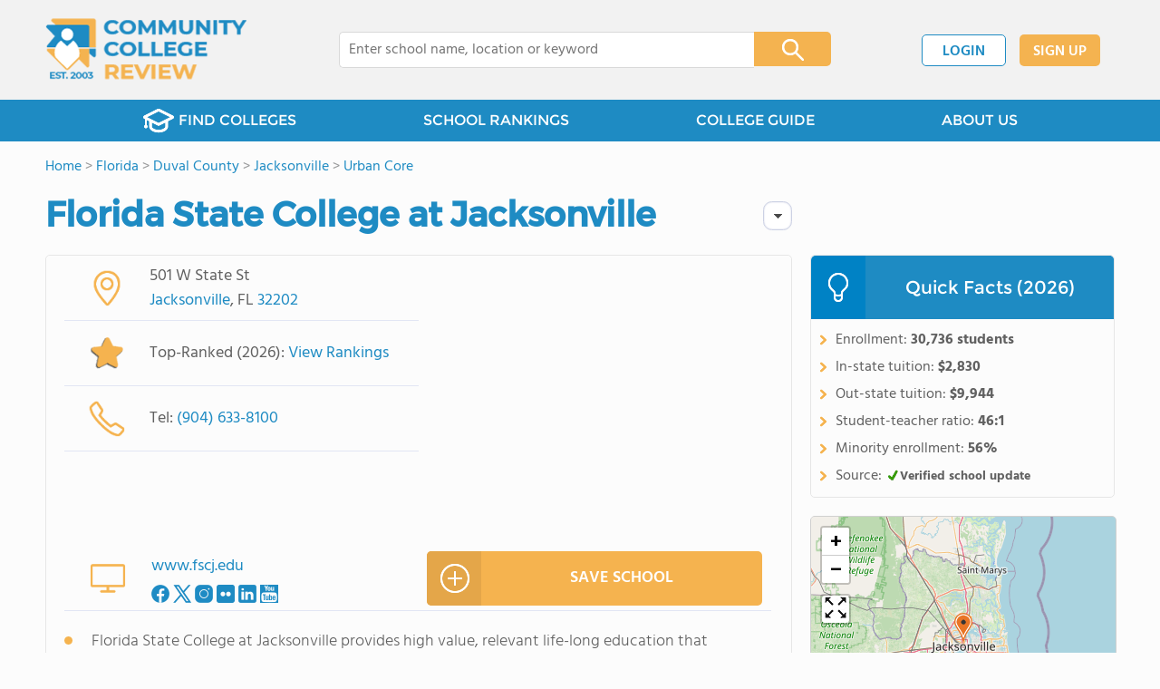

--- FILE ---
content_type: text/html; charset=UTF-8
request_url: https://www.communitycollegereview.com/florida-state-college-at-jacksonville-profile
body_size: 29111
content:
<!DOCTYPE html><html
lang="en"><head>
 <script>(function(w,d,s,l,i){w[l]=w[l]||[];w[l].push({'gtm.start':
        new Date().getTime(),event:'gtm.js'});var f=d.getElementsByTagName(s)[0],
        j=d.createElement(s),dl=l!='dataLayer'?'&l='+l:'';j.async=true;j.src=
        'https://www.googletagmanager.com/gtm.js?id='+i+dl;f.parentNode.insertBefore(j,f);
        })(window,document,'script','dataLayer','GTM-WBC3NKG');</script> <meta
charset="utf-8"/><meta
http-equiv="X-UA-Compatible" content="IE=edge" ><meta
name="viewport" content="width=device-width, initial-scale=1.0, maximum-scale=2.0, user-scalable=yes"><meta
name="format-detection" content="telephone=no" ><meta
name="description" content="Florida State College at Jacksonville ranks within the top 20% of community college in Florida. Serving 30,736 students (34% of students are full-time), this community college is located in Jacksonville, FL." /><title>Florida State College at Jacksonville (Top-Ranked Community College for 2026) - Jacksonville, FL</title><link
rel="dns-prefetch" href="https://static.communitycollegereview.com/" ><link
rel="dns-prefetch" href="https://images1.communitycollegereview.com/" ><link
rel="dns-prefetch" href="https://images2.communitycollegereview.com/" ><link
rel="dns-prefetch" href="https://images3.communitycollegereview.com/" ><link
rel="dns-prefetch" href="https://static.schoolreviewservices.com/" > <script src="//static.communitycollegereview.com/static/javascript/main.min.4217341033.js"></script> <link
href='//static.communitycollegereview.com/static/style-css.3006229442.css' media='screen' type='text/css' rel='stylesheet' /><link
rel="preload" href="//static.schoolreviewservices.com/static/fonts/montserrat.woff" as="font" type="font/woff" crossorigin="anonymous"><link
rel="preload" href="//static.schoolreviewservices.com/static/fonts/montserrat_medium.woff2" as="font" type="font/woff2" crossorigin="anonymous"><link
rel="preload" href="//static.schoolreviewservices.com/static/fonts/hind_300_first.woff2" as="font" type="font/woff2" crossorigin="anonymous"><link
rel="preload" href="//static.schoolreviewservices.com/static/fonts/hind_300_second.woff" as="font" type="font/woff" crossorigin="anonymous"><link
rel="preload" href="//static.schoolreviewservices.com/static/fonts/hind_400_first.woff2" as="font" type="font/woff2" crossorigin="anonymous"><link
rel="preload" href="//static.schoolreviewservices.com/static/fonts/hind_400_second.woff" as="font" type="font/woff" crossorigin="anonymous"><link
rel="preload" href="//static.schoolreviewservices.com/static/fonts/hind_500_first.woff2" as="font" type="font/woff2" crossorigin="anonymous"><link
rel="preload" href="//static.schoolreviewservices.com/static/fonts/hind_500_second.woff" as="font" type="font/woff" crossorigin="anonymous"><link
rel="preload" href="//static.schoolreviewservices.com/static/fonts/hind_600_first.woff2" as="font" type="font/woff2" crossorigin="anonymous"><link
rel="preload" href="//static.schoolreviewservices.com/static/fonts/hind_600_second.woff" as="font" type="font/woff" crossorigin="anonymous"><link
rel="preload" href="//static.schoolreviewservices.com/static/fonts/hind_700_first.woff2" as="font" type="font/woff2" crossorigin="anonymous"><link
rel="preload" href="//static.schoolreviewservices.com/static/fonts/hind_700_second.woff" as="font" type="font/woff" crossorigin="anonymous"><link
rel="canonical" href="https://www.communitycollegereview.com/florida-state-college-at-jacksonville-profile"><link
rel="dns-prefetch" href="https://a.tile.openstreetmap.org"><link
rel="dns-prefetch" href="https://b.tile.openstreetmap.org"><link
rel="dns-prefetch" href="https://c.tile.openstreetmap.org"><link
rel="apple-touch-icon" sizes="180x180" href="/apple-touch-icon.png?v=yyxmRQnxXd"><link
rel="icon" type="image/png" href="/favicon-32x32.png?v=yyxmRQnxXd" sizes="32x32"><link
rel="icon" type="image/png" href="/favicon-16x16.png?v=yyxmRQnxXd" sizes="16x16"><link
rel="manifest" href="/manifest.json?v=yyxmRQnxXd"><link
rel="mask-icon" href="/safari-pinned-tab.svg?v=yyxmRQnxXd" color="#1E8BC3"><link
rel="shortcut icon" href="/favicon.ico?v=yyxmRQnxXd"><meta
name="msapplication-TileColor" content="#da532c"><meta
name="msapplication-TileImage" content="/mstile-144x144.png?v=yyxmRQnxXd"><meta
name="theme-color" content="#ffffff"><meta
property="fb:app_id" content="168778136520609"/><meta
property="og:title" content="Florida State College at Jacksonville (Top-Ranked Community College for 2026) - Jacksonville, FL"/><meta
property="og:type" content="profile"/><meta
property="og:url" content="https://www.communitycollegereview.com/florida-state-college-at-jacksonville-profile"/><meta
property="og:site_name" content="Community College Review"/><meta
property="og:locale" content="en_US"><meta
property="og:description" content="Florida State College at Jacksonville ranks within the top 20% of community college in Florida. Serving 30,736 students (34% of students are full-time), this community college is located in Jacksonville, FL."/> <script>if(window['sendCustomPvTrackingRequest']){
    sendCustomPvTrackingRequest('idf_2026_270','school_overview');
}</script><script type="application/ld+json">{"@context":"http://schema.org","@type":"School","name":"Florida State College at Jacksonville","address":{"@type":"PostalAddress","streetAddress":"501 W State St","addressLocality":"Jacksonville","addressRegion":"FL","postalCode":"32202","addressCountry":"US"},"description":"Florida State College at Jacksonville provides high value, relevant life-long education that enhances the intellectual, social, cultural and economic development of our diverse community. Florida State College at Jacksonville serves 30,736 students (34% of students are full-time).The college's student-teacher ratio of 46:1 is higher than the state community college average of 20:1.Minority enrollment is 56% of the student body (majority Black), which is less than the state average of 67%.","telephone":"(904) 633-8100","award":"Top-Ranked School In Florida (2026)"}</script><script type="application/ld+json">{"@context":"http://schema.org","@type":"FAQPage","mainEntity":[{"@type":"Question","name":"How much does Florida State College at Jacksonville cost?","acceptedAnswer":{"@type":"Answer","text":"Florida State College at Jacksonville's tuition is approximately $2,830 for In-State students and $9,944 for Out-State students."}},{"@type":"Question","name":"What is Florida State College at Jacksonville's ranking?","acceptedAnswer":{"@type":"Answer","text":"Florida State College at Jacksonville ranks among the top 20% of community college in Florida for: Least expensive tuition, Diversity in US community colleges and Largest student body."}},{"@type":"Question","name":"In what neighborhood is Florida State College at Jacksonville located? ","acceptedAnswer":{"@type":"Answer","text":"Florida State College at Jacksonville is located in the Urban Core neighborhood of Jacksonville, FL. "}}]}</script><script type="application/ld+json">{
        "@context":"https://schema.org/",
        "@type":"Dataset",
        "name":"Florida State College at Jacksonville",
        "description":"The historical dataset of Florida State College at Jacksonville is provided by CommunityCollegeReview and contain statistics on metrics:Total Faculty Trends Over Years (2008-2023),Total Enrollment Trends Over Years (2007-2024),Student-Staff Ratio Trends Over Years (2008-2023),Full-Time Students Enrollment Trends Over Years (2007-2024),Part-Time Students Enrollment Trends Over Years (2007-2024),Full-Time Undergraduate Students Enrollment Trends Over Years (2007-2024),American Indian Student Percentage Comparison Over Years (2018-2024),Asian Student Percentage Comparison Over Years (2008-2023),Hawaiian Student Percentage Comparison Over Years (2018-2024),Hispanic Student Percentage Comparison Over Years (2008-2022),Black Student Percentage Comparison Over Years (2008-2023),White Student Percentage Comparison Over Years (2008-2023),Two or More Races Student Percentage Comparison Over Years (2011-2023),Non Resident Student Percentage Comparison Over Years (2008-2021),Diversity Score Comparison Over Years (2008-2023),Tuition Fees For an In-State Student Trends Over Years (2008-2024),Tuition Fees For an Out-Of-State Student Trends Over Years (2008-2024),Financial Aid Student Percentage Comparison Over the Years (2007-2023),Dormitory Capacity Trends Over Years (2019-2023),Completion Rates For First-Time of Full-Time Students At Four Year Institutions Comparison Over Years (2021-2024),Average Graduate Earnings (10 Years) Trends Over Years (2008-2013),Median Debt For Students Who Have Completed A Certificate Or Degree Trends Over Years (2008-2023),Median Debt For Students Who Have Not Completed A Certificate Or Degree Trends Over Years (2008-2023)",
        "url":"https://www.communitycollegereview.com/florida-state-college-at-jacksonville-profile",
        "keywords":[
            "CommunityCollegeReview > Florida State College at Jacksonville > Total Faculty Trends Over Years (2008-2023)","CommunityCollegeReview > Florida State College at Jacksonville > Total Enrollment Trends Over Years (2007-2024)","CommunityCollegeReview > Florida State College at Jacksonville > Student-Staff Ratio Trends Over Years (2008-2023)","CommunityCollegeReview > Florida State College at Jacksonville > Full-Time Students Enrollment Trends Over Years (2007-2024)","CommunityCollegeReview > Florida State College at Jacksonville > Part-Time Students Enrollment Trends Over Years (2007-2024)","CommunityCollegeReview > Florida State College at Jacksonville > Full-Time Undergraduate Students Enrollment Trends Over Years (2007-2024)","CommunityCollegeReview > Florida State College at Jacksonville > American Indian Student Percentage Comparison Over Years (2018-2024)","CommunityCollegeReview > Florida State College at Jacksonville > Asian Student Percentage Comparison Over Years (2008-2023)","CommunityCollegeReview > Florida State College at Jacksonville > Hawaiian Student Percentage Comparison Over Years (2018-2024)","CommunityCollegeReview > Florida State College at Jacksonville > Hispanic Student Percentage Comparison Over Years (2008-2022)","CommunityCollegeReview > Florida State College at Jacksonville > Black Student Percentage Comparison Over Years (2008-2023)","CommunityCollegeReview > Florida State College at Jacksonville > White Student Percentage Comparison Over Years (2008-2023)","CommunityCollegeReview > Florida State College at Jacksonville > Two or More Races Student Percentage Comparison Over Years (2011-2023)","CommunityCollegeReview > Florida State College at Jacksonville > Non Resident Student Percentage Comparison Over Years (2008-2021)","CommunityCollegeReview > Florida State College at Jacksonville > Diversity Score Comparison Over Years (2008-2023)","CommunityCollegeReview > Florida State College at Jacksonville > Tuition Fees For an In-State Student Trends Over Years (2008-2024)","CommunityCollegeReview > Florida State College at Jacksonville > Tuition Fees For an Out-Of-State Student Trends Over Years (2008-2024)","CommunityCollegeReview > Florida State College at Jacksonville > Financial Aid Student Percentage Comparison Over the Years (2007-2023)","CommunityCollegeReview > Florida State College at Jacksonville > Dormitory Capacity Trends Over Years (2019-2023)","CommunityCollegeReview > Florida State College at Jacksonville > Completion Rates For First-Time of Full-Time Students At Four Year Institutions Comparison Over Years (2021-2024)","CommunityCollegeReview > Florida State College at Jacksonville > Average Graduate Earnings (10 Years) Trends Over Years (2008-2013)","CommunityCollegeReview > Florida State College at Jacksonville > Median Debt For Students Who Have Completed A Certificate Or Degree Trends Over Years (2008-2023)","CommunityCollegeReview > Florida State College at Jacksonville > Median Debt For Students Who Have Not Completed A Certificate Or Degree Trends Over Years (2008-2023)"
        ],
        "isAccessibleForFree":"true",
        "license" : "https://creativecommons.org/licenses/by/4.0/deed.en",
        "hasPart" : [
            {
  "@type": "Dataset",
  "name": "Trends in Total Faculty (2008-2023): Florida State College at Jacksonville",
  "description": "This dataset tracks annual faculty from 2008 to 2023 for Florida State College at Jacksonville vs. average faculty per community college in Florida",
  "license" : "https://creativecommons.org/licenses/by/4.0/deed.en",
  "creator":{
     "@type":"Organization",
     "name": "Community College Review"
  }
},{
  "@type": "Dataset",
  "name": "Trends in Total Enrollment (2007-2024): Florida State College at Jacksonville",
  "description": "This dataset tracks annual enrollment from 2007 to 2024 for Florida State College at Jacksonville vs. average enrollment per community college in Florida",
  "license" : "https://creativecommons.org/licenses/by/4.0/deed.en",
  "creator":{
     "@type":"Organization",
     "name": "Community College Review"
  }
},{
  "@type": "Dataset",
  "name": "Trends in Student-Staff Ratio (2008-2023): Florida State College at Jacksonville",
  "description": "This dataset tracks annual student-staff ratio from 2008 to 2023 for Florida State College at Jacksonville vs. Florida",
  "license" : "https://creativecommons.org/licenses/by/4.0/deed.en",
  "creator":{
     "@type":"Organization",
     "name": "Community College Review"
  }
},{
  "@type": "Dataset",
  "name": "Trends in Full-Time Students Enrollment (2007-2024): Florida State College at Jacksonville",
  "description": "This dataset tracks annual full-time students enrollment from 2007 to 2024 for Florida State College at Jacksonville vs. average full-time students enrollment per community college in Florida",
  "license" : "https://creativecommons.org/licenses/by/4.0/deed.en",
  "creator":{
     "@type":"Organization",
     "name": "Community College Review"
  }
},{
  "@type": "Dataset",
  "name": "Trends in Part-Time Students Enrollment (2007-2024): Florida State College at Jacksonville",
  "description": "This dataset tracks annual part-time students enrollment from 2007 to 2024 for Florida State College at Jacksonville vs. average part-time students enrollment per community college in Florida",
  "license" : "https://creativecommons.org/licenses/by/4.0/deed.en",
  "creator":{
     "@type":"Organization",
     "name": "Community College Review"
  }
},{
  "@type": "Dataset",
  "name": "Trends in Full-Time Undergraduate Students Enrollment (2007-2024): Florida State College at Jacksonville",
  "description": "This dataset tracks annual full-time undergraduate students enrollment from 2007 to 2024 for Florida State College at Jacksonville vs. average full-time undergraduate students enrollment per community college in Florida",
  "license" : "https://creativecommons.org/licenses/by/4.0/deed.en",
  "creator":{
     "@type":"Organization",
     "name": "Community College Review"
  }
},{
  "@type": "Dataset",
  "name": "Trends in American Indian Student Percentage (2018-2024): Florida State College at Jacksonville vs. Florida",
  "description": "This dataset tracks annual american indian student percentage from 2018 to 2024 for Florida State College at Jacksonville vs. Florida",
  "license" : "https://creativecommons.org/licenses/by/4.0/deed.en",
  "creator":{
     "@type":"Organization",
     "name": "Community College Review"
  }
},{
  "@type": "Dataset",
  "name": "Trends in Asian Student Percentage (2008-2023): Florida State College at Jacksonville vs. Florida",
  "description": "This dataset tracks annual asian student percentage from 2008 to 2023 for Florida State College at Jacksonville vs. Florida",
  "license" : "https://creativecommons.org/licenses/by/4.0/deed.en",
  "creator":{
     "@type":"Organization",
     "name": "Community College Review"
  }
},{
  "@type": "Dataset",
  "name": "Trends in Hawaiian Student Percentage (2018-2024): Florida State College at Jacksonville vs. Florida",
  "description": "This dataset tracks annual hawaiian student percentage from 2018 to 2024 for Florida State College at Jacksonville vs. Florida",
  "license" : "https://creativecommons.org/licenses/by/4.0/deed.en",
  "creator":{
     "@type":"Organization",
     "name": "Community College Review"
  }
},{
  "@type": "Dataset",
  "name": "Trends in Hispanic Student Percentage (2008-2022): Florida State College at Jacksonville vs. Florida",
  "description": "This dataset tracks annual hispanic student percentage from 2008 to 2022 for Florida State College at Jacksonville vs. Florida",
  "license" : "https://creativecommons.org/licenses/by/4.0/deed.en",
  "creator":{
     "@type":"Organization",
     "name": "Community College Review"
  }
},{
  "@type": "Dataset",
  "name": "Trends in Black Student Percentage (2008-2023): Florida State College at Jacksonville vs. Florida",
  "description": "This dataset tracks annual black student percentage from 2008 to 2023 for Florida State College at Jacksonville vs. Florida",
  "license" : "https://creativecommons.org/licenses/by/4.0/deed.en",
  "creator":{
     "@type":"Organization",
     "name": "Community College Review"
  }
},{
  "@type": "Dataset",
  "name": "Trends in White Student Percentage (2008-2023): Florida State College at Jacksonville vs. Florida",
  "description": "This dataset tracks annual white student percentage from 2008 to 2023 for Florida State College at Jacksonville vs. Florida",
  "license" : "https://creativecommons.org/licenses/by/4.0/deed.en",
  "creator":{
     "@type":"Organization",
     "name": "Community College Review"
  }
},{
  "@type": "Dataset",
  "name": "Trends in Two or More Races Student Percentage (2011-2023): Florida State College at Jacksonville vs. Florida",
  "description": "This dataset tracks annual two or more races student percentage from 2011 to 2023 for Florida State College at Jacksonville vs. Florida",
  "license" : "https://creativecommons.org/licenses/by/4.0/deed.en",
  "creator":{
     "@type":"Organization",
     "name": "Community College Review"
  }
},{
  "@type": "Dataset",
  "name": "Trends in Non Resident Student Percentage (2008-2021): Florida State College at Jacksonville vs. Florida",
  "description": "This dataset tracks annual non resident student percentage from 2008 to 2021 for Florida State College at Jacksonville vs. Florida",
  "license" : "https://creativecommons.org/licenses/by/4.0/deed.en",
  "creator":{
     "@type":"Organization",
     "name": "Community College Review"
  }
},{
  "@type": "Dataset",
  "name": "Trends in Diversity Score(2008-2023): Florida State College at Jacksonville vs. Florida",
  "description": "This dataset tracks annual diversity score from 2008 to 2023 for Florida State College at Jacksonville vs. Florida",
  "license" : "https://creativecommons.org/licenses/by/4.0/deed.en",
  "creator":{
     "@type":"Organization",
     "name": "Community College Review"
  }
},{
  "@type": "Dataset",
  "name": "Trends in Tuition Fees For an In-State Student(2008-2024): Florida State College at Jacksonville vs. Florida",
  "description": "This dataset tracks annual tuition fees for an in-state student at Florida State College at Jacksonville vs. average tuition fees for an in-state student in public community college across Florida from 2008 to 2024",
  "license" : "https://creativecommons.org/licenses/by/4.0/deed.en",
  "creator":{
     "@type":"Organization",
     "name": "Community College Review"
  }
},{
  "@type": "Dataset",
  "name": "Trends in Tuition Fees For an Out-Of-State Student(2008-2024): Florida State College at Jacksonville vs. Florida",
  "description": "This dataset tracks annual tuition fees for an out-of-state student at Florida State College at Jacksonville vs. average tuition fees for an out-of-state student in public community college across Florida from 2008 to 2024",
  "license" : "https://creativecommons.org/licenses/by/4.0/deed.en",
  "creator":{
     "@type":"Organization",
     "name": "Community College Review"
  }
},{
  "@type": "Dataset",
  "name": "Trends in Tuition Fees For an In-State Student(2008-2024): Florida State College at Jacksonville vs. Florida",
  "description": "This dataset tracks annual tuition fees for an in-state student at Florida State College at Jacksonville vs. average tuition fees for an in-state student in private community college across Florida from 2008 to 2024",
  "license" : "https://creativecommons.org/licenses/by/4.0/deed.en",
  "creator":{
     "@type":"Organization",
     "name": "Community College Review"
  }
},{
  "@type": "Dataset",
  "name": "Trends in Financial Aid Student Percentage (2007-2023): Florida State College at Jacksonville vs. Florida",
  "description": "This dataset tracks annual financial aid student percentage from 2007 to 2023 for Florida State College at Jacksonville vs. Florida",
  "license" : "https://creativecommons.org/licenses/by/4.0/deed.en",
  "creator":{
     "@type":"Organization",
     "name": "Community College Review"
  }
},{
  "@type": "Dataset",
  "name": "Trends in Dormitory Capacity(2019-2023): Florida State College at Jacksonville vs. Florida",
  "description": "This dataset tracks annual average dormitory capacity from 2019 to 2023 for Florida State College at Jacksonville vs. Florida",
  "license" : "https://creativecommons.org/licenses/by/4.0/deed.en",
  "creator":{
     "@type":"Organization",
     "name": "Community College Review"
  }
},{
  "@type": "Dataset",
  "name": "Trends in Completion Rates For First-Time of Full-Time Students At Four Year Institutions(2021-2024): Florida State College at Jacksonville vs. Florida",
  "description": "This dataset tracks annual completion rates for first-time of full-time students at 4yr institutions from 2021 to 2024 for Florida State College at Jacksonville vs. Florida",
  "license" : "https://creativecommons.org/licenses/by/4.0/deed.en",
  "creator":{
     "@type":"Organization",
     "name": "Community College Review"
  }
},{
  "@type": "Dataset",
  "name": "Trends in Average Graduate Earnings (10 Years) (2008-2013): Florida State College at Jacksonville vs. Florida",
  "description": "This dataset tracks annual average graduate earnings (10 years) at Florida State College at Jacksonville vs. average graduate earnings (10 years) for students in community colleges across the state of Florida from 2008 to 2013",
  "license" : "https://creativecommons.org/licenses/by/4.0/deed.en",
  "creator":{
     "@type":"Organization",
     "name": "Community College Review"
  }
},{
  "@type": "Dataset",
  "name": "Trends in Median Debt For Students Who Have Completed A Certificate Or Degree (2008-2023): Florida State College at Jacksonville vs. Florida",
  "description": "This dataset tracks annual median debt for students who have completed a certificate or degree at Florida State College at Jacksonville vs. average median debt for students who have completed a certificate or degree in community colleges across the state of Florida from 2008 to 2023",
  "license" : "https://creativecommons.org/licenses/by/4.0/deed.en",
  "creator":{
     "@type":"Organization",
     "name": "Community College Review"
  }
},{
  "@type": "Dataset",
  "name": "Trends in Median Debt For Students Who Have Not Completed A Certificate Or Degree (2008-2023): Florida State College at Jacksonville vs. Florida",
  "description": "This dataset tracks annual median debt for students who have not completed a certificate or degree at Florida State College at Jacksonville vs. average median debt for students who have not completed a certificate or degree in community colleges across the state of Florida from 2008 to 2023",
  "license" : "https://creativecommons.org/licenses/by/4.0/deed.en",
  "creator":{
     "@type":"Organization",
     "name": "Community College Review"
  }
}
        ],
        "creator":{
            "@type":"Organization",
            "url":"https://www.communitycollegereview.com",
            "sameAs":["https://www.facebook.com/communitycollegereview","https://twitter.com/CommCollRev"],
            "logo":"https://www.communitycollegereview.com/images/community-college-review-large-logo.png",
            "name":"Community College Review",
            "description":"Since 2003, Community College Review has been providing rigorous data analysis of community colleges across the USA. By regularly analyzing and updating numerous public data sets from federal and state education agencies, our site evaluates community colleges relative to each other and to state-wide averages for a multitude of important data points. The site can be particularly helpful for families and students who are exploring different college educational options.",
            "legalName":"Community College Review LLC",
            "foundingDate":"2003-09-01",
            "address":{"@type":"PostalAddress","streetAddress":"941 West Morse Boulevard, Suite 100","addressLocality":"Winter Park","addressRegion":"FL","postalCode":"32789","addressCountry":"US"},
            "contactPoint":{"@type":"ContactPoint","email":"information@communitycollegereview.com","url":"https://www.communitycollegereview.com/contact-us"}
        },
        "includedInDataCatalog":{
            "@type":"DataCatalog",
            "name":"www.communitycollegereview.com"
        },
        "distribution":[
            {
                "@type":"DataDownload",
                "encodingFormat":"text/xml",
                "contentUrl":"https://www.communitycollegereview.com/florida-state-college-at-jacksonville-profile/download-dataset/xml"
            },
            {
                "@type":"DataDownload",
                "encodingFormat":"application/json",
                "contentUrl":"https://www.communitycollegereview.com/florida-state-college-at-jacksonville-profile/download-dataset/json"
            }
        ],
        "temporalCoverage":"2007-01-01/2024-12-31",
        "version":"20250604001"
    }</script> </head><body
id="school_overview">
<noscript><iframe
src="https://www.googletagmanager.com/ns.html?id=GTM-WBC3NKG"
height="0" width="0" style="display:none;visibility:hidden"></iframe></noscript>
<script src="https://static.communitycollegereview.com/static/community_college_review.js" async data-tmsclient="Community College Review" data-layout="ros" data-debug="false" data-lazy="true" ></script> <script>window.TAS = window.TAS || { cmd: [] }</script><script type="text/javascript">!(function(o,_name){function n(){(n.q=n.q||[]).push(arguments)}n.v=1,o[_name]=o[_name]||n;!(function(o,t,n,c){function e(n){(function(){try{return(localStorage.getItem("v4ac1eiZr0")||"").split(",")[4]>0}catch(o){}return!1})()&&(n=o[t].pubads())&&n.setTargeting("admiral-engaged","true")}(c=o[t]=o[t]||{}).cmd=c.cmd||[],typeof c.pubads===n?e():typeof c.cmd.unshift===n?c.cmd.unshift(e):c.cmd.push(e)})(window,"googletag","function");})(window,String.fromCharCode(97,100,109,105,114,97,108));!(function(t,c,i){i=t.createElement(c),t=t.getElementsByTagName(c)[0],i.async=1,i.src="https://stretchsister.com/v2tbhjRH6HaYhWAdeJGQ5AYRpfLU6ReDBP4sh_tJyG4gDuLW_OBK6zP8",t.parentNode.insertBefore(i,t)})(document,"script");</script> <div
id="fb-root"></div><div
id="page-container"><header
id="header-wrapper"><div
class="header-content nav-down headroom header-fixed">
<span
class="m-header-navbar" id="m-header-navbar"></span>
<a
href="/" title="Community College Review - Established 2003" class="header-logo-link"><img
src="/images/community-college-review-est-2003-logo.png" alt="Community College Review - Established 2003" class="header-logo-img" width="223" height="76" loading="lazy" /></a><div
class="search-bar header-search-bar"><form
method="GET" action="/search" accept-charset="UTF-8" name="cse-search-box-1" id="cse-search-box-1" class="cse-search-box" novalidate><input
id="q1" class="search-input" size="60" placeholder="Enter college name, location or keyword" onfocus="this.placeholder=&#039;&#039;" onblur="this.placeholder=&#039;Enter college name, location or keyword&#039;" readonly="readonly" style="color:#a9a9a9" required name="q" type="text" value="">        <span
class="search-x-delete">x</span><span
class="m-search-x-delete"></span>
<input
name="cx" type="hidden" value="016015916617632982569:sfwh52d70ae"><input
name="ie" type="hidden" value="UTF-8"><input
name="siteurl" type="hidden" value="www.communitycollegereview.com"><input
name="spam_trap" type="hidden" value=""><button
type="submit" name="sa" class="search-button"></button></form></div><div
id="header-login-line" class="header-login-line"></div>
<span
class="m-search-icon" id="m-search-icon"></span></div></header><nav
id="header-nav-wrapper"><div
class="header-nav-content"><div
id="m-header-login-line" class="m-header-login-line"></div>
<a
href="/find-schools" class="header-nav-link"><span
class="header-fs-bg"></span> FIND COLLEGES</a>
<a
href="/top-school-listings" class="header-nav-link" >SCHOOL RANKINGS</a>
<a
href="/blog" class="header-nav-link header-nav-blog">COLLEGE GUIDE
<span
class="m-cat-icon"><span
class='m-ci-arrow m-ci-arrow-down'></span></span>
</a>
<span
class="m-cat-menu">
<a
href='/blog/category/why-community-college' class='header-nav-link' >Why Community College</a><a
href='/blog/category/choosing-a-school' class='header-nav-link' >Choosing a School</a><a
href='/blog/category/financing' class='header-nav-link' >Financing</a><a
href='/blog/category/student-issues-attending-college' class='header-nav-link' >Student Issues / Attending College</a>                    </span>
<a
href="/about-us" class="header-nav-link">ABOUT US</a></div></nav><div
id="menuarea-wrapper"></div><div
id="main-wrapper"><div
id="main"><div
id="main-headline-wrapper"><div
class="breadcrumbs"  itemscope itemtype="https://schema.org/BreadcrumbList"  >
<span
itemprop="itemListElement" itemscope itemtype="https://schema.org/ListItem"><a
itemscope itemtype="https://schema.org/WebPage" itemprop="item" itemid="https://www.communitycollegereview.com/" href="https://www.communitycollegereview.com/" ><span
itemprop="name">Home</span></a><meta
itemprop="position" content="1" /></span> &gt; <span
itemprop="itemListElement" itemscope itemtype="https://schema.org/ListItem"><a
itemscope itemtype="https://schema.org/WebPage" itemprop="item" itemid="https://www.communitycollegereview.com/florida" href="https://www.communitycollegereview.com/florida" ><span
itemprop="name">Florida</span></a><meta
itemprop="position" content="2" /></span> &gt; <span
itemprop="itemListElement" itemscope itemtype="https://schema.org/ListItem"><a
itemscope itemtype="https://schema.org/WebPage" itemprop="item" itemid="https://www.communitycollegereview.com/florida/duval-county" href="https://www.communitycollegereview.com/florida/duval-county" ><span
itemprop="name">Duval County</span></a><meta
itemprop="position" content="3" /></span> &gt; <span
itemprop="itemListElement" itemscope itemtype="https://schema.org/ListItem"><a
itemscope itemtype="https://schema.org/WebPage" itemprop="item" itemid="https://www.communitycollegereview.com/florida/jacksonville" href="https://www.communitycollegereview.com/florida/jacksonville" ><span
itemprop="name">Jacksonville</span></a><meta
itemprop="position" content="4" /></span> &gt; <span
itemprop="itemListElement" itemscope itemtype="https://schema.org/ListItem"><a
itemscope itemtype="https://schema.org/WebPage" itemprop="item" itemid="https://www.communitycollegereview.com/florida/jacksonville/neighborhood/urban-core" href="https://www.communitycollegereview.com/florida/jacksonville/neighborhood/urban-core" ><span
itemprop="name">Urban Core</span></a><meta
itemprop="position" content="5" /></span></div></div><div
id="content-headline-wrapper" class="has-breadcrumbs no-hl-ads chw-layout-1 has-hm font38-wrapper" ><h1 id="main-headline" class="font38" >Florida State College at Jacksonville</h1>
<span
class="so-jump-btn-wrapper dpo-xllg-flex" id="so-jump-btn-wrapper"><span
class="so-jump-btn" id="so-jump-btn"></span></span>
<span
class="jump-list-nav" id="jump-list-nav" style="display:none;">
<span
data-jump-id="top-rankings" class="jump-list-link">Top Rankings</span>
<span
data-jump-id="overview" class="jump-list-link">Overview</span>
<span
data-jump-id="student-body" class="jump-list-link">Student Body</span>
<span
data-jump-id="tuition-and-acceptance-rate" class="jump-list-link">Tuition and Acceptance Rate</span>
<span
data-jump-id="school-notes" class="jump-list-link">School Notes</span>
<span
data-jump-id="faq" class="jump-list-link">Frequently Asked Questions</span>
<span
data-jump-id="nearby-schools" class="jump-list-link">Nearby Schools</span>
<a
class="jump-list-edit-link" href="/school-login">Edit School Profile</a>
</span></div><div
id="main-content"><div
id='tms-ad-1' data-ad-viewports='Mobile,Big Mobile' data-ad-class=' tmsads  dc-mobile-horizontal-1 dc-big-mobile-horizontal-1' data-is-ms-ads='false' data-ms-adunit-id='' data-ad-wrapper-class='srn-ads-cnt dc-mobile-horizontal-1 dc-big-mobile-horizontal-1 dc-xs-block dc-md-block dc-lg-none dc-xl-none tmsads-below-headline' data-ad-id='unit-1610461458365' data-ad-type='default' data-ad-infinite='false' class='srn-ads-cnt srn-ads-cnt dc-mobile-horizontal-1 dc-big-mobile-horizontal-1 dc-xs-block dc-md-block dc-lg-none dc-xl-none tmsads-below-headline '></div> <script>if(window['renderAD']){renderAD('tms-ad-1')}</script> <div
id="top-info-box"  class="section-wrapper sec-box-wrapper"><div
class="sec-content sec-no-header sec-box-2"><div
class="cards-wrapper nf-cards-wrapper"><div
class="card-row card-icon card-address icon-address card-odd has-map" ><div
class='cr_content_wrapper'>501 W State St<br><a
href='/florida/jacksonville' title='View Jacksonville, FL Community Colleges'>Jacksonville</a>, FL <a
href='/florida/jacksonville/32202' title='View 32202, FL Community Colleges'>32202</a></div></div><div
class="card-mobile-map dpo-xsmd-block"><div
id="mobile-map-wrapper" class="map-wrapper mini-map-wrapper dpo-xsmd-block"><div
id="mobile-map" class="mini-map"></div></div><div
class="address-direction-wrapper" >
<a
href="https://maps.google.com/?q=501+W+State+StJacksonville%2C+FL+32202" target="_blank" class="icon-direction"> View full size</a>
<a
href="https://maps.google.com/maps?saddr=current+location&daddr=501+W+State+StJacksonville%2C+FL+32202" target="_blank" class="icon-direction"> Get directions</a></div></div><div
class="card-row card-icon card-ranking icon-ranking "><div
class='cr_content_wrapper'>Top-Ranked (2026): <span
class='virtual-link so-view-tr-link' data-jump-id='top-rankings'>View Rankings</span></div></div><div
class="card-row card-icon card-tel icon-tel card-odd"><div
class='cr_content_wrapper'>
Tel: <a
rel="nofollow" href="tel:(904)633-8100">(904) 633-8100</a></div></div></div><div
class="infobox-top-right dpo-xllg-block"><div
id='tms-ad-2' data-ad-viewports='Desktop' data-ad-class=' tmsads  dc-desktop-square-1' data-is-ms-ads='false' data-ms-adunit-id='' data-ad-wrapper-class='srn-ads-cnt dc-desktop-square-1 dc-xs-none dc-md-none dc-lg-none dc-xl-block  header-overlay' data-ad-id='unit-1610461639843' data-ad-type='default' data-ad-infinite='false' class='srn-ads-cnt srn-ads-cnt dc-desktop-square-1 dc-xs-none dc-md-none dc-lg-none dc-xl-block  header-overlay '></div> <script>if(window['renderAD']){renderAD('tms-ad-2')}</script> </div><div
class="clear-f"></div><div
class="cards-wrapper f-cards-wrapper"><div
class="card-row card-icon card-website icon-website "><div
class='cr_content_wrapper'>
<a
href="https://www.fscj.edu/" target="_blank" class="website-click" id="cr-school-website">www.fscj.edu</a>
<a
href="https://www.facebook.com/FSCJOfficial" target="_blank" class='cr-sm-link cr-sm-fb'>
<span
class='cr-sm-icon cr-sm-icon-fb'>
</span>
</a>
<a
href="https://twitter.com/fscj_official" target="_blank" class='cr-sm-link cr-sm-x'>
<span
class='cr-sm-icon cr-sm-icon-x'>
</span>
</a>
<a
href="https://www.instagram.com/fscjofficial/" target="_blank" class='cr-sm-link cr-sm-ig'>
<span
class='cr-sm-icon cr-sm-icon-ig'>
</span>
</a>
<a
href="https://flickr.com/photos/floridastatecollege" target="_blank" class='cr-sm-link cr-sm-fik' >
<span
class='cr-sm-icon cr-sm-icon-fik'>
</span>
</a>
<a
href="https://www.linkedin.com/school/florida-state-college-at-jacksonville/" target="_blank" class='cr-sm-link cr-sm-linkd' >
<span
class='cr-sm-icon cr-sm-icon-linkd'>
</span>
</a>
<a
href="https://www.youtube.com/@FloridaStateCollege" target="_blank" class='cr-sm-link cr-sm-youtu' >
<span
class='cr-sm-icon cr-sm-icon-youtu'>
</span>
</a></div></div><div
class="card-row card-btn">
<a
rel="nofollow" href="/student_redirect.php?school_id=270" class="info-box-btn ib-btn-ss ib-btn-odd"><div
class="icon-wrapper icon-ss"></div>SAVE SCHOOL</a></div></div><div
class="top-info-school-notes"><ul><li><span
class='top-info-sn-li'>Florida State College at Jacksonville provides high value, relevant life-long education that enhances the intellectual, social, cultural and economic development of our diverse community.</span></li></ul></div><div
class="school-highlights-wrapper"><h2 class="list-title school-highlights-title">School Highlights</h2><div
class="checkmarks_list school-highlights" id="school-highlights"><div
class="checkmark_row"><div
class="checkmark_content">Florida State College at Jacksonville serves 30,736 students (34% of students are full-time).</div></div><div
class="checkmark_row"><div
class="checkmark_content">The college's student-teacher ratio of 46:1 is higher than the state community college average of 20:1.</div></div><div
class="checkmark_row"><div
class="checkmark_content">Minority enrollment is 56% of the student body (majority Black), which is less than the state average of 67%.</div></div></div></div><div
id='tms-ad-3' data-ad-viewports='Mobile,Big Mobile,Tablet' data-ad-class=' tmsads  dc-mobile-square-1 dc-big-mobile-square-1 dc-tablet-square-1' data-is-ms-ads='false' data-ms-adunit-id='' data-ad-wrapper-class='srn-ads-cnt dc-mobile-square-1 dc-big-mobile-square-1 dc-tablet-square-1 dc-xs-block dc-md-block dc-lg-block dc-xl-none ' data-ad-id='unit-1610461639843' data-ad-type='default' data-ad-infinite='false' class='srn-ads-cnt srn-ads-cnt dc-mobile-square-1 dc-big-mobile-square-1 dc-tablet-square-1 dc-xs-block dc-md-block dc-lg-block dc-xl-none  '></div> <script>if(window['renderAD']){renderAD('tms-ad-3')}</script> </div></div><div
id="chartimg-overlay"></div><section
class="section-wrapper quick-stats-box"><header
class="section-header sec-3-header"><div
class="sec-header-icon-bg   icon-24-33"><div
class="sec-header-icon  idea-icon "></div></div><div
class="sec-header-title-cnt"><H2 class="sec-header-title">Quick Facts (2026)</H2></div></header><div
class="sec-content sec-after-header quick-box"><ul
class="quick-stats-ul"><li
class="quick-stats-li quick-stats-text">Enrollment: <strong
class="">30,736 students</strong></li><li
class="quick-stats-li quick-stats-text">In-state tuition: <strong
class="">$2,830</strong></li><li
class="quick-stats-li quick-stats-text">Out-state tuition: <strong
class="">$9,944</strong></li><li
class="quick-stats-li quick-stats-text">Student-teacher ratio: <strong
class="">46:1</strong></li><li
class="quick-stats-li quick-stats-text">Minority enrollment: <strong
class="">56%</strong></li><li
class="quick-stats-li quick-stats-text">Source: <strong
class="qsl-source-val"><span
class="valid-icon school-verified-icon"></span>Verified school update</strong></li></ul></div></section><div
id='tms-ad-4' data-ad-viewports='Mobile,Big Mobile' data-ad-class=' tmsads  dc-mobile-square-2 dc-big-mobile-square-2' data-is-ms-ads='false' data-ms-adunit-id='' data-ad-wrapper-class='srn-ads-cnt dc-mobile-square-2 dc-big-mobile-square-2 dc-xs-block dc-md-block dc-lg-none dc-xl-none ' data-ad-id='unit-1610461679010' data-ad-type='default' data-ad-infinite='false' class='srn-ads-cnt srn-ads-cnt dc-mobile-square-2 dc-big-mobile-square-2 dc-xs-block dc-md-block dc-lg-none dc-xl-none  '></div> <script>if(window['renderAD']){renderAD('tms-ad-4')}</script> <div
id="top-placement-box"  class="section-wrapper sec-box-wrapper"><div
class="sec-content sec-no-header sec-box"><h2 class="so-dt-title" id="top-rankings">Top Rankings</h2><p
class="top-placement-text">Florida State College at Jacksonville ranks among the <a
href="/top-school-listings/florida">top 20% of public schools in Florida</a> for:</p><div
class="top20-placement-list default-layout"><div
class="t20p-list-head-row"><div
class="t20p-list-column category-col">Category</div><div
class="t20p-list-column attribute-col">Attribute</div></div><div
class="t20p-list-row list-row-border-2 bg_hover_change"><div
class="t20p-list-column category-col ">Affordability</div><div
class="t20p-list-column attribute-col"><a
class="t20p-list-link" href="/tuition-stats/florida">Least expensive tuition</a></div></div><div
class="t20p-list-row list-row-border-2 bg_hover_change"><div
class="t20p-list-column category-col ">Diversity</div><div
class="t20p-list-column attribute-col"><a
class="t20p-list-link" href="/diversity-rankings-stats/florida">Diversity in US community colleges</a></div></div><div
class="t20p-list-row list-row-border-2 bg_hover_change"><div
class="t20p-list-column category-col ">Community Size</div><div
class="t20p-list-column attribute-col"><a
class="t20p-list-link" href="/college-size-stats/florida">Largest student body</a></div></div></div></div></div><div
id="school-details-box"  class="section-wrapper sec-box-wrapper"><div
class="sec-content sec-no-header sec-box"><h2 class='so-dt-title' id="overview">School Overview</h2><div
class="checkmarks_list checkmark-overview"><div
class='checkmark_row'><div
class='checkmark_content'>The teacher population of 661 teachers has stayed relatively flat over five years.</div></div></div><div
id='tms-ad-5' data-ad-viewports='Desktop' data-ad-class=' tmsads  dc-desktop-horizontal-3' data-is-ms-ads='false' data-ms-adunit-id='' data-ad-wrapper-class='srn-ads-cnt dc-desktop-horizontal-3 dc-xs-none dc-md-none dc-lg-none dc-xl-block ' data-ad-id='unit-1610462110231' data-ad-type='default' data-ad-infinite='false' class='srn-ads-cnt srn-ads-cnt dc-desktop-horizontal-3 dc-xs-none dc-md-none dc-lg-none dc-xl-block  '></div> <script>if(window['renderAD']){renderAD('tms-ad-5')}</script> <div
id='tms-ad-6' data-ad-viewports='Tablet' data-ad-class=' tmsads  dc-tablet-square-2' data-is-ms-ads='false' data-ms-adunit-id='' data-ad-wrapper-class='srn-ads-cnt dc-tablet-square-2 dc-xs-none dc-md-none dc-lg-block dc-xl-none ' data-ad-id='unit-1610461679010' data-ad-type='default' data-ad-infinite='false' class='srn-ads-cnt srn-ads-cnt dc-tablet-square-2 dc-xs-none dc-md-none dc-lg-block dc-xl-none  '></div> <script>if(window['renderAD']){renderAD('tms-ad-6')}</script> <div
class="general-data-table so-data-table" ><div
class="dt-single-row-table"><div
class="dt-row dt-single-row"  ><div
class="dt-name-cell definitions-name-cell"  ></div><div
class="dt-value-cell fw-600 dt-cells-2 "  >Florida State College at Jacksonville</div><div
class="dt-value-cell fw-600 dt-cells-2 "  >(FL) Community College Avg.</div></div></div><div
class="dt-single-row-table"><div
class="dt-row dt-single-row"  ><div
class="dt-name-cell "  >Carnegie Classification</div><div
class="dt-value-cell break-word-cell dt-cells-2 "  >Baccalaureate/Associate&#039;s Colleges: Mixed Baccalaureate/Associate&#039;s</div><div
class="dt-value-cell break-word-cell dt-cells-2 "  >Not applicable, not in Carnegie universe (not accredited or nondegree-granting)</div></div></div><div
class="dt-single-row-table"><div
class="dt-row dt-single-row"  ><div
class="dt-name-cell "  >Institution Level</div><div
class="dt-value-cell  dt-cells-2 "  >Four or more years</div><div
class="dt-value-cell  dt-cells-2 "  >At least 2 but less than 4 years</div></div></div><div
class="dt-single-row-table"><div
class="dt-row dt-single-row"  ><div
class="dt-name-cell "  >Institution Control</div><div
class="dt-value-cell  dt-cells-2 "  >Public</div><div
class="dt-value-cell  dt-cells-2 "  >Private, for profit</div></div></div><div
class="dt-single-row-table"><div
class="dt-row dt-single-row"  ><div
class="dt-name-cell "  >Total Faculty</div><div
class="dt-value-cell  dt-cells-2 "  >661 staff</div><div
class="dt-value-cell  dt-cells-2 "  >188 staff<div
id="total_faculty_toggle_btn" class="toggle-chart-btn" title="Show Historical Data"></div></div></div></div><div
class="dt-single-row-table"><div
class="dt-row chart-row-hidden" id="total_faculty_chart_row" ><div
class="dt-chart-cell chartimg-cell dt-cells-1 "  ><div
class="chartdiv_wrapper"><div
class="chartdiv nav-content-sec active" data-type="chart" data-chart-id="total_faculty" id="total_faculty_chart_div" aria-label="This chart presents a comparison of the total faculty at Florida State College at Jacksonville with the average faculty for community colleges in the state of Florida, utilizing data from multiple years and featuring the most recent figures from the 2022-23 school year." data-download-name="Florida-State-College-at-Jacksonville-Total-Faculty-2008-2023"></div><div
id="overlay-total_faculty-sm" class="chart_nav_bar small_device"><a
id="data-link-total_faculty-sm" class="chart_nav_item" data-type="data" data-chart-id="total_faculty" title="Click here to explore the chart's underlying data table.">View Data</a></div><div
class="nav-content-sec" data-type="data" data-chart-id="total_faculty"><table
class="min-chart-datatable mcd-col3"><caption
class="bg-mcd-scate-100"><h3 class="mcd-caption-heading">Total Faculty Trends Over Years (2008-2023)</h3><thead
class="mcd-thead"><tr><th
class="mcd-th col_year">Year</th><th
class="mcd-th col_school">Florida State College at Jacksonville</th><th
class="mcd-th col_state">Florida</th></tr></thead><tbody
class="mcd-tbody"><tr><td
class="mcd-td col_year">2023</td><td
class="mcd-td col_school">661</td><td
class="mcd-td col_state">139</td></tr><tr><td
class="mcd-td col_year">2021</td><td
class="mcd-td col_school">661</td><td
class="mcd-td col_state">128</td></tr><tr><td
class="mcd-td col_year">2020</td><td
class="mcd-td col_school">661</td><td
class="mcd-td col_state">128</td></tr><tr><td
class="mcd-td col_year">2019</td><td
class="mcd-td col_school">661</td><td
class="mcd-td col_state">128</td></tr><tr><td
class="mcd-td col_year">2016</td><td
class="mcd-td col_school">661</td><td
class="mcd-td col_state">91</td></tr><tr><td
class="mcd-td col_year">2015</td><td
class="mcd-td col_school">661</td><td
class="mcd-td col_state">91</td></tr><tr><td
class="mcd-td col_year">2014</td><td
class="mcd-td col_school">661</td><td
class="mcd-td col_state">91</td></tr><tr><td
class="mcd-td col_year">2012</td><td
class="mcd-td col_school">814</td><td
class="mcd-td col_state">120</td></tr><tr><td
class="mcd-td col_year">2011</td><td
class="mcd-td col_school">790</td><td
class="mcd-td col_state">108</td></tr><tr><td
class="mcd-td col_year">2010</td><td
class="mcd-td col_school">768</td><td
class="mcd-td col_state">96</td></tr><tr><td
class="mcd-td col_year">2008</td><td
class="mcd-td col_school">768</td><td
class="mcd-td col_state">82</td></tr></tbody></table><div
class="nav-downlaod-sec"><div
class="nva-download-wrapper">
Download Table: <a
class="cdw-ndb nav-download-btn" data-chart-id="total_faculty" data-type="csv" title="Click to download the underlying table data of the chart in CSV format.">Download as CSV</a> | <a
class="cdw-ndb nav-download-btn" data-chart-id="total_faculty" data-type="xml" title="Click to download the underlying table data of the chart in XML format.">Download as XML</a> | <a
class="cdw-ndb nav-download-btn" data-chart-id="total_faculty" data-type="json" title="Click to download the underlying table data of the chart in JSON format.">Download as JSON</a></div><div
class="nva-download-wrapper">
Download Full College Data: <a
class="cdw-ndb nav-download-btn-full" data-type="xml" title="Click to download complete underlying table data for all charts associated with this college, presented in XML format.">Full College Dataset XML</a> | <a
class="cdw-ndb nav-download-btn-full" data-type="json" title="Click to download complete underlying table data for all charts associated with this college, presented in JSON format.">Full College Dataset JSON</a></div></div><p
class="data-privacy-text">Note: Data may not be displayed on any public-facing website or service that replicates or resembles a college search or review portal without prior written permission. See our <a
href="https://www.communitycollegereview.com/terms">Terms of Service</a>.</p></div></div></div></div></div><div
class="dt-single-row-table"><div
class="dt-row dt-single-row"  ><div
class="dt-name-cell "  >School Calendar</div><div
class="dt-value-cell  dt-cells-1 "  ><a
href="https://docs.default-source/admissions-documents/2024-2025-term-session-calendar.pdf?sfvrsn=32d11edc_2" target="_blank">View School Calendar</a></div></div></div></div><div
id='tms-ad-7' data-ad-viewports='Mobile,Big Mobile' data-ad-class=' tmsads  dc-mobile-square-3 dc-big-mobile-square-3' data-is-ms-ads='false' data-ms-adunit-id='' data-ad-wrapper-class='srn-ads-cnt dc-mobile-square-3 dc-big-mobile-square-3 dc-xs-block dc-md-block dc-lg-none dc-xl-none ' data-ad-id='unit-1610461780113' data-ad-type='default' data-ad-infinite='false' class='srn-ads-cnt srn-ads-cnt dc-mobile-square-3 dc-big-mobile-square-3 dc-xs-block dc-md-block dc-lg-none dc-xl-none  '></div> <script>if(window['renderAD']){renderAD('tms-ad-7')}</script> <h2 class='so-dt-title' id="student-body">Student Body</h2><div
class="checkmarks_list checkmark-student-body"><div
class='checkmark_row'><div
class='checkmark_content'>The student population of Florida State College at Jacksonville has grown by 37% over five years.</div></div><div
class='checkmark_row'><div
class='checkmark_content'>The student-teacher ratio of 46:1 has increased from 39:1 over five years.</div></div><div
class='checkmark_row'><div
class='checkmark_content'>The Florida State College at Jacksonville diversity score of 0.71 is less than the state average of 0.75. The school's diversity has grown by 5% over five years.</div></div></div><div
id='tms-ad-8' data-ad-viewports='Desktop' data-ad-class=' tmsads  dc-desktop-horizontal-4' data-is-ms-ads='false' data-ms-adunit-id='' data-ad-wrapper-class='srn-ads-cnt dc-desktop-horizontal-4 dc-xs-none dc-md-none dc-lg-none dc-xl-block ' data-ad-id='unit-1610462160790' data-ad-type='default' data-ad-infinite='false' class='srn-ads-cnt srn-ads-cnt dc-desktop-horizontal-4 dc-xs-none dc-md-none dc-lg-none dc-xl-block  '></div> <script>if(window['renderAD']){renderAD('tms-ad-8')}</script> <div
id='tms-ad-9' data-ad-viewports='Tablet' data-ad-class=' tmsads  dc-tablet-square-3' data-is-ms-ads='false' data-ms-adunit-id='' data-ad-wrapper-class='srn-ads-cnt dc-tablet-square-3 dc-xs-none dc-md-none dc-lg-block dc-xl-none ' data-ad-id='unit-1610461780113' data-ad-type='default' data-ad-infinite='false' class='srn-ads-cnt srn-ads-cnt dc-tablet-square-3 dc-xs-none dc-md-none dc-lg-block dc-xl-none  '></div> <script>if(window['renderAD']){renderAD('tms-ad-9')}</script> <div
class="general-data-table so-data-table" ><div
class="dt-single-row-table"><div
class="dt-row dt-single-row"  ><div
class="dt-name-cell "  >Total Enrollment</div><div
class="dt-value-cell  dt-cells-2 "  >30,736 students</div><div
class="dt-value-cell  dt-cells-2 "  >1,236 students</div></div></div><div
class="dt-single-row-table"><div
class="dt-row dt-single-row"  ><div
class="dt-chart-cell chartimg-cell dt-cells-1 "  ><div
class="chartdiv_wrapper"><div
class="chartdiv nav-content-sec active" data-type="chart" data-chart-id="total_enrollment" id="total_enrollment_chart_div" aria-label="This chart presents a comparison of the total enrollment at Florida State College at Jacksonville with the average enrollment per community college in the state of Florida, utilizing data from multiple years and featuring the most recent figures from the 2023-24 school year." data-download-name="Florida-State-College-at-Jacksonville-Total-Enrollment-2007-2024"></div><div
id="overlay-total_enrollment-sm" class="chart_nav_bar small_device"><a
id="data-link-total_enrollment-sm" class="chart_nav_item" data-type="data" data-chart-id="total_enrollment" title="Click here to explore the chart's underlying data table.">View Data</a></div><div
class="nav-content-sec" data-type="data" data-chart-id="total_enrollment"><table
class="min-chart-datatable mcd-col3"><caption
class="bg-mcd-scate-100"><h3 class="mcd-caption-heading">Total Enrollment Trends Over Years (2007-2024)</h3><thead
class="mcd-thead"><tr><th
class="mcd-th col_year">Year</th><th
class="mcd-th col_school">Florida State College at Jacksonville</th><th
class="mcd-th col_state">Florida</th></tr></thead><tbody
class="mcd-tbody"><tr><td
class="mcd-td col_year">2024</td><td
class="mcd-td col_school">30,736</td><td
class="mcd-td col_state">1,181</td></tr><tr><td
class="mcd-td col_year">2023</td><td
class="mcd-td col_school">20,717</td><td
class="mcd-td col_state">608</td></tr><tr><td
class="mcd-td col_year">2022</td><td
class="mcd-td col_school">20,717</td><td
class="mcd-td col_state">619</td></tr><tr><td
class="mcd-td col_year">2021</td><td
class="mcd-td col_school">22,344</td><td
class="mcd-td col_state">1,232</td></tr><tr><td
class="mcd-td col_year">2020</td><td
class="mcd-td col_school">23,413</td><td
class="mcd-td col_state">1,361</td></tr><tr><td
class="mcd-td col_year">2019</td><td
class="mcd-td col_school">23,413</td><td
class="mcd-td col_state">1,361</td></tr><tr><td
class="mcd-td col_year">2018</td><td
class="mcd-td col_school">21,092</td><td
class="mcd-td col_state">646</td></tr><tr><td
class="mcd-td col_year">2016</td><td
class="mcd-td col_school">25,514</td><td
class="mcd-td col_state">1,451</td></tr><tr><td
class="mcd-td col_year">2015</td><td
class="mcd-td col_school">25,514</td><td
class="mcd-td col_state">1,904</td></tr><tr><td
class="mcd-td col_year">2014</td><td
class="mcd-td col_school">25,514</td><td
class="mcd-td col_state">1,904</td></tr><tr><td
class="mcd-td col_year">2013</td><td
class="mcd-td col_school">30,716</td><td
class="mcd-td col_state">1,773</td></tr><tr><td
class="mcd-td col_year">2012</td><td
class="mcd-td col_school">30,863</td><td
class="mcd-td col_state">2,011</td></tr><tr><td
class="mcd-td col_year">2011</td><td
class="mcd-td col_school">28,642</td><td
class="mcd-td col_state">2,099</td></tr><tr><td
class="mcd-td col_year">2010</td><td
class="mcd-td col_school">28,877</td><td
class="mcd-td col_state">1,620</td></tr><tr><td
class="mcd-td col_year">2009</td><td
class="mcd-td col_school">28,877</td><td
class="mcd-td col_state">1,620</td></tr><tr><td
class="mcd-td col_year">2008</td><td
class="mcd-td col_school">24,939</td><td
class="mcd-td col_state">1,520</td></tr><tr><td
class="mcd-td col_year">2007</td><td
class="mcd-td col_school">23,700</td><td
class="mcd-td col_state">1,518</td></tr></tbody></table><div
class="nav-downlaod-sec"><div
class="nva-download-wrapper">
Download Table: <a
class="cdw-ndb nav-download-btn" data-chart-id="total_enrollment" data-type="csv" title="Click to download the underlying table data of the chart in CSV format.">Download as CSV</a> | <a
class="cdw-ndb nav-download-btn" data-chart-id="total_enrollment" data-type="xml" title="Click to download the underlying table data of the chart in XML format.">Download as XML</a> | <a
class="cdw-ndb nav-download-btn" data-chart-id="total_enrollment" data-type="json" title="Click to download the underlying table data of the chart in JSON format.">Download as JSON</a></div><div
class="nva-download-wrapper">
Download Full College Data: <a
class="cdw-ndb nav-download-btn-full" data-type="xml" title="Click to download complete underlying table data for all charts associated with this college, presented in XML format.">Full College Dataset XML</a> | <a
class="cdw-ndb nav-download-btn-full" data-type="json" title="Click to download complete underlying table data for all charts associated with this college, presented in JSON format.">Full College Dataset JSON</a></div></div><p
class="data-privacy-text">Note: Data may not be displayed on any public-facing website or service that replicates or resembles a college search or review portal without prior written permission. See our <a
href="https://www.communitycollegereview.com/terms">Terms of Service</a>.</p></div></div></div></div></div><div
class="dt-single-row-table"><div
class="dt-row dt-single-row"  ><div
class="dt-name-cell "  >Student-Teacher Ratio</div><div
class="dt-value-cell  dt-cells-2 "  >46:1</div><div
class="dt-value-cell  dt-cells-2 "  >20:1<div
id="student_staff_ratio_toggle_btn" class="toggle-chart-btn" title="Show Historical Data"></div></div></div></div><div
class="dt-single-row-table"><div
class="dt-row chart-row-hidden" id="student_staff_ratio_chart_row" ><div
class="dt-chart-cell chartimg-cell dt-cells-1 "  ><div
class="chartdiv_wrapper"><div
class="chartdiv nav-content-sec active" data-type="chart" data-chart-id="student_staff_ratio" id="student_staff_ratio_chart_div" aria-label="This chart presents a comparison of the student-staff ratio at Florida State College at Jacksonville with the average student-staff ratio for community colleges in the state of Florida, utilizing data from multiple years and featuring the most recent figures from the 2022-23 school year." data-download-name="Florida-State-College-at-Jacksonville-Student-Staff-Ratio-2008-2023"></div><div
id="overlay-student_staff_ratio-sm" class="chart_nav_bar small_device"><a
id="data-link-student_staff_ratio-sm" class="chart_nav_item" data-type="data" data-chart-id="student_staff_ratio" title="Click here to explore the chart's underlying data table.">View Data</a></div><div
class="nav-content-sec" data-type="data" data-chart-id="student_staff_ratio"><table
class="min-chart-datatable mcd-col3"><caption
class="bg-mcd-scate-100"><h3 class="mcd-caption-heading">Student-Staff Ratio Trends Over Years (2008-2023)</h3><thead
class="mcd-thead"><tr><th
class="mcd-th col_year">Year</th><th
class="mcd-th col_school">Florida State College at Jacksonville</th><th
class="mcd-th col_state">Florida</th></tr></thead><tbody
class="mcd-tbody"><tr><td
class="mcd-td col_year">2023</td><td
class="mcd-td col_school">31:1</td><td
class="mcd-td col_state">14:1</td></tr><tr><td
class="mcd-td col_year">2021</td><td
class="mcd-td col_school">34:1</td><td
class="mcd-td col_state">14:1</td></tr><tr><td
class="mcd-td col_year">2020</td><td
class="mcd-td col_school">35:1</td><td
class="mcd-td col_state">14:1</td></tr><tr><td
class="mcd-td col_year">2019</td><td
class="mcd-td col_school">35:1</td><td
class="mcd-td col_state">14:1</td></tr><tr><td
class="mcd-td col_year">2016</td><td
class="mcd-td col_school">39:1</td><td
class="mcd-td col_state">38:1</td></tr><tr><td
class="mcd-td col_year">2015</td><td
class="mcd-td col_school">39:1</td><td
class="mcd-td col_state">36:1</td></tr><tr><td
class="mcd-td col_year">2014</td><td
class="mcd-td col_school">39:1</td><td
class="mcd-td col_state">36:1</td></tr><tr><td
class="mcd-td col_year">2012</td><td
class="mcd-td col_school">38:1</td><td
class="mcd-td col_state">33:1</td></tr><tr><td
class="mcd-td col_year">2011</td><td
class="mcd-td col_school">36:1</td><td
class="mcd-td col_state">35:1</td></tr><tr><td
class="mcd-td col_year">2010</td><td
class="mcd-td col_school">38:1</td><td
class="mcd-td col_state">35:1</td></tr><tr><td
class="mcd-td col_year">2008</td><td
class="mcd-td col_school">32:1</td><td
class="mcd-td col_state">31:1</td></tr></tbody></table><div
class="nav-downlaod-sec"><div
class="nva-download-wrapper">
Download Table: <a
class="cdw-ndb nav-download-btn" data-chart-id="student_staff_ratio" data-type="csv" title="Click to download the underlying table data of the chart in CSV format.">Download as CSV</a> | <a
class="cdw-ndb nav-download-btn" data-chart-id="student_staff_ratio" data-type="xml" title="Click to download the underlying table data of the chart in XML format.">Download as XML</a> | <a
class="cdw-ndb nav-download-btn" data-chart-id="student_staff_ratio" data-type="json" title="Click to download the underlying table data of the chart in JSON format.">Download as JSON</a></div><div
class="nva-download-wrapper">
Download Full College Data: <a
class="cdw-ndb nav-download-btn-full" data-type="xml" title="Click to download complete underlying table data for all charts associated with this college, presented in XML format.">Full College Dataset XML</a> | <a
class="cdw-ndb nav-download-btn-full" data-type="json" title="Click to download complete underlying table data for all charts associated with this college, presented in JSON format.">Full College Dataset JSON</a></div></div><p
class="data-privacy-text">Note: Data may not be displayed on any public-facing website or service that replicates or resembles a college search or review portal without prior written permission. See our <a
href="https://www.communitycollegereview.com/terms">Terms of Service</a>.</p></div></div></div></div></div><div
class="dt-single-row-table"><div
class="dt-row dt-single-row"  ><div
class="dt-name-cell "  ># Full-Time Students</div><div
class="dt-value-cell  dt-cells-2 "  >10,533 students</div><div
class="dt-value-cell  dt-cells-2 "  >588 students<div
id="total_enrollment_full_time_toggle_btn" class="toggle-chart-btn" title="Show Historical Data"></div></div></div></div><div
class="dt-single-row-table"><div
class="dt-row chart-row-hidden" id="total_enrollment_full_time_chart_row" ><div
class="dt-chart-cell chartimg-cell dt-cells-1 "  ><div
class="chartdiv_wrapper"><div
class="chartdiv nav-content-sec active" data-type="chart" data-chart-id="total_enrollment_full_time" id="total_enrollment_full_time_chart_div" aria-label="This chart presents a comparison of the full-time students enrollment at Florida State College at Jacksonville with the average full-time students enrollment per community college in the state of Florida, utilizing data from multiple years and featuring the most recent figures from the 2023-24 school year." data-download-name="Florida-State-College-at-Jacksonville-Total-Enrollment-Full-Time-2007-2024"></div><div
id="overlay-total_enrollment_full_time-sm" class="chart_nav_bar small_device"><a
id="data-link-total_enrollment_full_time-sm" class="chart_nav_item" data-type="data" data-chart-id="total_enrollment_full_time" title="Click here to explore the chart's underlying data table.">View Data</a></div><div
class="nav-content-sec" data-type="data" data-chart-id="total_enrollment_full_time"><table
class="min-chart-datatable mcd-col3"><caption
class="bg-mcd-scate-100"><h3 class="mcd-caption-heading">Full-Time Students Enrollment Trends Over Years (2007-2024)</h3><thead
class="mcd-thead"><tr><th
class="mcd-th col_year">Year</th><th
class="mcd-th col_school">Florida State College at Jacksonville</th><th
class="mcd-th col_state">Florida</th></tr></thead><tbody
class="mcd-tbody"><tr><td
class="mcd-td col_year">2024</td><td
class="mcd-td col_school">10,533</td><td
class="mcd-td col_state">819</td></tr><tr><td
class="mcd-td col_year">2023</td><td
class="mcd-td col_school">5,895</td><td
class="mcd-td col_state">512</td></tr><tr><td
class="mcd-td col_year">2022</td><td
class="mcd-td col_school">5,895</td><td
class="mcd-td col_state">516</td></tr><tr><td
class="mcd-td col_year">2021</td><td
class="mcd-td col_school">7,053</td><td
class="mcd-td col_state">862</td></tr><tr><td
class="mcd-td col_year">2020</td><td
class="mcd-td col_school">7,351</td><td
class="mcd-td col_state">862</td></tr><tr><td
class="mcd-td col_year">2019</td><td
class="mcd-td col_school">7,351</td><td
class="mcd-td col_state">862</td></tr><tr><td
class="mcd-td col_year">2018</td><td
class="mcd-td col_school">6,413</td><td
class="mcd-td col_state">502</td></tr><tr><td
class="mcd-td col_year">2016</td><td
class="mcd-td col_school">7,819</td><td
class="mcd-td col_state">871</td></tr><tr><td
class="mcd-td col_year">2015</td><td
class="mcd-td col_school">7,819</td><td
class="mcd-td col_state">883</td></tr><tr><td
class="mcd-td col_year">2014</td><td
class="mcd-td col_school">7,819</td><td
class="mcd-td col_state">883</td></tr><tr><td
class="mcd-td col_year">2013</td><td
class="mcd-td col_school">10,213</td><td
class="mcd-td col_state">1,023</td></tr><tr><td
class="mcd-td col_year">2012</td><td
class="mcd-td col_school">10,778</td><td
class="mcd-td col_state">1,117</td></tr><tr><td
class="mcd-td col_year">2011</td><td
class="mcd-td col_school">10,206</td><td
class="mcd-td col_state">1,200</td></tr><tr><td
class="mcd-td col_year">2010</td><td
class="mcd-td col_school">9,893</td><td
class="mcd-td col_state">1,130</td></tr><tr><td
class="mcd-td col_year">2009</td><td
class="mcd-td col_school">9,893</td><td
class="mcd-td col_state">1,130</td></tr><tr><td
class="mcd-td col_year">2008</td><td
class="mcd-td col_school">7,316</td><td
class="mcd-td col_state">995</td></tr><tr><td
class="mcd-td col_year">2007</td><td
class="mcd-td col_school">7,176</td><td
class="mcd-td col_state">793</td></tr></tbody></table><div
class="nav-downlaod-sec"><div
class="nva-download-wrapper">
Download Table: <a
class="cdw-ndb nav-download-btn" data-chart-id="total_enrollment_full_time" data-type="csv" title="Click to download the underlying table data of the chart in CSV format.">Download as CSV</a> | <a
class="cdw-ndb nav-download-btn" data-chart-id="total_enrollment_full_time" data-type="xml" title="Click to download the underlying table data of the chart in XML format.">Download as XML</a> | <a
class="cdw-ndb nav-download-btn" data-chart-id="total_enrollment_full_time" data-type="json" title="Click to download the underlying table data of the chart in JSON format.">Download as JSON</a></div><div
class="nva-download-wrapper">
Download Full College Data: <a
class="cdw-ndb nav-download-btn-full" data-type="xml" title="Click to download complete underlying table data for all charts associated with this college, presented in XML format.">Full College Dataset XML</a> | <a
class="cdw-ndb nav-download-btn-full" data-type="json" title="Click to download complete underlying table data for all charts associated with this college, presented in JSON format.">Full College Dataset JSON</a></div></div><p
class="data-privacy-text">Note: Data may not be displayed on any public-facing website or service that replicates or resembles a college search or review portal without prior written permission. See our <a
href="https://www.communitycollegereview.com/terms">Terms of Service</a>.</p></div></div></div></div></div><div
class="dt-single-row-table"><div
class="dt-row dt-single-row"  ><div
class="dt-name-cell "  ># Part-Time Students</div><div
class="dt-value-cell  dt-cells-2 "  >20,203 students</div><div
class="dt-value-cell  dt-cells-2 "  >648 students<div
id="total_enrollment_part_time_toggle_btn" class="toggle-chart-btn" title="Show Historical Data"></div></div></div></div><div
class="dt-single-row-table"><div
class="dt-row chart-row-hidden" id="total_enrollment_part_time_chart_row" ><div
class="dt-chart-cell chartimg-cell dt-cells-1 "  ><div
class="chartdiv_wrapper"><div
class="chartdiv nav-content-sec active" data-type="chart" data-chart-id="total_enrollment_part_time" id="total_enrollment_part_time_chart_div" aria-label="This chart presents a comparison of the part-time students enrollment at Florida State College at Jacksonville with the average part-time students enrollment per community college in the state of Florida, utilizing data from multiple years and featuring the most recent figures from the 2023-24 school year." data-download-name="Florida-State-College-at-Jacksonville-Total-Enrollment-Part-Time-2007-2024"></div><div
id="overlay-total_enrollment_part_time-sm" class="chart_nav_bar small_device"><a
id="data-link-total_enrollment_part_time-sm" class="chart_nav_item" data-type="data" data-chart-id="total_enrollment_part_time" title="Click here to explore the chart's underlying data table.">View Data</a></div><div
class="nav-content-sec" data-type="data" data-chart-id="total_enrollment_part_time"><table
class="min-chart-datatable mcd-col3"><caption
class="bg-mcd-scate-100"><h3 class="mcd-caption-heading">Part-Time Students Enrollment Trends Over Years (2007-2024)</h3><thead
class="mcd-thead"><tr><th
class="mcd-th col_year">Year</th><th
class="mcd-th col_school">Florida State College at Jacksonville</th><th
class="mcd-th col_state">Florida</th></tr></thead><tbody
class="mcd-tbody"><tr><td
class="mcd-td col_year">2024</td><td
class="mcd-td col_school">20,203</td><td
class="mcd-td col_state">1,080</td></tr><tr><td
class="mcd-td col_year">2023</td><td
class="mcd-td col_school">14,822</td><td
class="mcd-td col_state">306</td></tr><tr><td
class="mcd-td col_year">2022</td><td
class="mcd-td col_school">14,822</td><td
class="mcd-td col_state">528</td></tr><tr><td
class="mcd-td col_year">2021</td><td
class="mcd-td col_school">15,291</td><td
class="mcd-td col_state">2,000</td></tr><tr><td
class="mcd-td col_year">2020</td><td
class="mcd-td col_school">16,062</td><td
class="mcd-td col_state">2,273</td></tr><tr><td
class="mcd-td col_year">2019</td><td
class="mcd-td col_school">16,062</td><td
class="mcd-td col_state">2,273</td></tr><tr><td
class="mcd-td col_year">2018</td><td
class="mcd-td col_school">14,679</td><td
class="mcd-td col_state">953</td></tr><tr><td
class="mcd-td col_year">2016</td><td
class="mcd-td col_school">17,695</td><td
class="mcd-td col_state">2,081</td></tr><tr><td
class="mcd-td col_year">2015</td><td
class="mcd-td col_school">17,695</td><td
class="mcd-td col_state">2,929</td></tr><tr><td
class="mcd-td col_year">2014</td><td
class="mcd-td col_school">17,695</td><td
class="mcd-td col_state">2,929</td></tr><tr><td
class="mcd-td col_year">2013</td><td
class="mcd-td col_school">20,503</td><td
class="mcd-td col_state">1,982</td></tr><tr><td
class="mcd-td col_year">2012</td><td
class="mcd-td col_school">20,085</td><td
class="mcd-td col_state">3,005</td></tr><tr><td
class="mcd-td col_year">2011</td><td
class="mcd-td col_school">18,436</td><td
class="mcd-td col_state">2,740</td></tr><tr><td
class="mcd-td col_year">2010</td><td
class="mcd-td col_school">18,984</td><td
class="mcd-td col_state">1,909</td></tr><tr><td
class="mcd-td col_year">2009</td><td
class="mcd-td col_school">18,984</td><td
class="mcd-td col_state">1,909</td></tr><tr><td
class="mcd-td col_year">2008</td><td
class="mcd-td col_school">17,623</td><td
class="mcd-td col_state">2,582</td></tr><tr><td
class="mcd-td col_year">2007</td><td
class="mcd-td col_school">16,524</td><td
class="mcd-td col_state">1,595</td></tr></tbody></table><div
class="nav-downlaod-sec"><div
class="nva-download-wrapper">
Download Table: <a
class="cdw-ndb nav-download-btn" data-chart-id="total_enrollment_part_time" data-type="csv" title="Click to download the underlying table data of the chart in CSV format.">Download as CSV</a> | <a
class="cdw-ndb nav-download-btn" data-chart-id="total_enrollment_part_time" data-type="xml" title="Click to download the underlying table data of the chart in XML format.">Download as XML</a> | <a
class="cdw-ndb nav-download-btn" data-chart-id="total_enrollment_part_time" data-type="json" title="Click to download the underlying table data of the chart in JSON format.">Download as JSON</a></div><div
class="nva-download-wrapper">
Download Full College Data: <a
class="cdw-ndb nav-download-btn-full" data-type="xml" title="Click to download complete underlying table data for all charts associated with this college, presented in XML format.">Full College Dataset XML</a> | <a
class="cdw-ndb nav-download-btn-full" data-type="json" title="Click to download complete underlying table data for all charts associated with this college, presented in JSON format.">Full College Dataset JSON</a></div></div><p
class="data-privacy-text">Note: Data may not be displayed on any public-facing website or service that replicates or resembles a college search or review portal without prior written permission. See our <a
href="https://www.communitycollegereview.com/terms">Terms of Service</a>.</p></div></div></div></div></div><div
class="dt-single-row-table"><div
class="dt-row dt-single-row"  ><div
class="dt-name-cell "  ></div><div
class="dt-value-cell chartimg-cell dt-cells-2 "  ><div
class="chartdiv" id="school_enrollment_chart_div" aria-label="This chart displays the full-time students and part-time students enrollment breakdown at Florida State College at Jacksonville." data-download-name="Florida-State-College-at-Jacksonville-School-Enrollment"></div></div><div
class="dt-value-cell chartimg-cell dt-cells-2 "  ><div
class="chartdiv" id="state_enrollment_school_chart_div" aria-label="This pie chart illustrates the full-Time students and part-Time students enrollment breakdown in community colleges of Florida." data-download-name="FL-State-Enrollment-School"></div></div></div></div><div
class="dt-single-row-table"><div
class="dt-row dt-single-row"  ><div
class="dt-name-cell "  ># Enrollment Undergraduate</div><div
class="dt-value-cell  dt-cells-2 "  >307 students</div><div
class="dt-value-cell  dt-cells-2 "  >282 students</div></div></div><div
class="dt-single-row-table"><div
class="dt-row dt-single-row"  ><div
class="dt-name-cell "  ># Full-Time Undergraduate Students</div><div
class="dt-value-cell  dt-cells-2 "  >10,533 students</div><div
class="dt-value-cell  dt-cells-2 "  >587 students<div
id="full_time_undergraduate_toggle_btn" class="toggle-chart-btn" title="Show Historical Data"></div></div></div></div><div
class="dt-single-row-table"><div
class="dt-row chart-row-hidden" id="full_time_undergraduate_chart_row" ><div
class="dt-chart-cell chartimg-cell dt-cells-1 "  ><div
class="chartdiv_wrapper"><div
class="chartdiv nav-content-sec active" data-type="chart" data-chart-id="full_time_undergraduate" id="full_time_undergraduate_chart_div" aria-label="This chart presents a comparison of the full-time undergraduate students enrollment at Florida State College at Jacksonville with the average full-time undergraduate students enrollment per community college in the state of Florida, utilizing data from multiple years and featuring the most recent figures from the 2023-24 school year." data-download-name="Florida-State-College-at-Jacksonville-Full-Time-Undergraduate-2007-2024"></div><div
id="overlay-full_time_undergraduate-sm" class="chart_nav_bar small_device"><a
id="data-link-full_time_undergraduate-sm" class="chart_nav_item" data-type="data" data-chart-id="full_time_undergraduate" title="Click here to explore the chart's underlying data table.">View Data</a></div><div
class="nav-content-sec" data-type="data" data-chart-id="full_time_undergraduate"><table
class="min-chart-datatable mcd-col3"><caption
class="bg-mcd-scate-100"><h3 class="mcd-caption-heading">Full-Time Undergraduate Students Enrollment Trends Over Years (2007-2024)</h3><thead
class="mcd-thead"><tr><th
class="mcd-th col_year">Year</th><th
class="mcd-th col_school">Florida State College at Jacksonville</th><th
class="mcd-th col_state">Florida</th></tr></thead><tbody
class="mcd-tbody"><tr><td
class="mcd-td col_year">2024</td><td
class="mcd-td col_school">10,533</td><td
class="mcd-td col_state">789</td></tr><tr><td
class="mcd-td col_year">2023</td><td
class="mcd-td col_school">5,895</td><td
class="mcd-td col_state">487</td></tr><tr><td
class="mcd-td col_year">2022</td><td
class="mcd-td col_school">5,895</td><td
class="mcd-td col_state">509</td></tr><tr><td
class="mcd-td col_year">2021</td><td
class="mcd-td col_school">7,053</td><td
class="mcd-td col_state">862</td></tr><tr><td
class="mcd-td col_year">2020</td><td
class="mcd-td col_school">7,351</td><td
class="mcd-td col_state">862</td></tr><tr><td
class="mcd-td col_year">2019</td><td
class="mcd-td col_school">7,351</td><td
class="mcd-td col_state">862</td></tr><tr><td
class="mcd-td col_year">2018</td><td
class="mcd-td col_school">6,413</td><td
class="mcd-td col_state">502</td></tr><tr><td
class="mcd-td col_year">2016</td><td
class="mcd-td col_school">7,819</td><td
class="mcd-td col_state">883</td></tr><tr><td
class="mcd-td col_year">2015</td><td
class="mcd-td col_school">7,819</td><td
class="mcd-td col_state">883</td></tr><tr><td
class="mcd-td col_year">2014</td><td
class="mcd-td col_school">7,819</td><td
class="mcd-td col_state">883</td></tr><tr><td
class="mcd-td col_year">2013</td><td
class="mcd-td col_school">30,716</td><td
class="mcd-td col_state">1,773</td></tr><tr><td
class="mcd-td col_year">2012</td><td
class="mcd-td col_school">30,863</td><td
class="mcd-td col_state">2,011</td></tr><tr><td
class="mcd-td col_year">2011</td><td
class="mcd-td col_school">28,642</td><td
class="mcd-td col_state">2,099</td></tr><tr><td
class="mcd-td col_year">2010</td><td
class="mcd-td col_school">9,893</td><td
class="mcd-td col_state">1,130</td></tr><tr><td
class="mcd-td col_year">2009</td><td
class="mcd-td col_school">9,893</td><td
class="mcd-td col_state">1,130</td></tr><tr><td
class="mcd-td col_year">2008</td><td
class="mcd-td col_school">24,939</td><td
class="mcd-td col_state">1,520</td></tr><tr><td
class="mcd-td col_year">2007</td><td
class="mcd-td col_school">23,700</td><td
class="mcd-td col_state">1,518</td></tr></tbody></table><div
class="nav-downlaod-sec"><div
class="nva-download-wrapper">
Download Table: <a
class="cdw-ndb nav-download-btn" data-chart-id="full_time_undergraduate" data-type="csv" title="Click to download the underlying table data of the chart in CSV format.">Download as CSV</a> | <a
class="cdw-ndb nav-download-btn" data-chart-id="full_time_undergraduate" data-type="xml" title="Click to download the underlying table data of the chart in XML format.">Download as XML</a> | <a
class="cdw-ndb nav-download-btn" data-chart-id="full_time_undergraduate" data-type="json" title="Click to download the underlying table data of the chart in JSON format.">Download as JSON</a></div><div
class="nva-download-wrapper">
Download Full College Data: <a
class="cdw-ndb nav-download-btn-full" data-type="xml" title="Click to download complete underlying table data for all charts associated with this college, presented in XML format.">Full College Dataset XML</a> | <a
class="cdw-ndb nav-download-btn-full" data-type="json" title="Click to download complete underlying table data for all charts associated with this college, presented in JSON format.">Full College Dataset JSON</a></div></div><p
class="data-privacy-text">Note: Data may not be displayed on any public-facing website or service that replicates or resembles a college search or review portal without prior written permission. See our <a
href="https://www.communitycollegereview.com/terms">Terms of Service</a>.</p></div></div></div></div></div><div
class="dt-single-row-table"><div
class="dt-row dt-single-row"  ><div
class="dt-name-cell "  ># Full-Time Graduate Students</div><div
class="dt-value-cell  dt-cells-2 "  ><span
class="gray">n/a</span></div><div
class="dt-value-cell  dt-cells-2 "  >295 students</div></div></div><div
class="dt-single-row-table"><div
class="dt-row dt-single-row"  ><div
class="dt-name-cell "  ># Part-Time Undergraduate Students</div><div
class="dt-value-cell  dt-cells-2 "  >20,203 students</div><div
class="dt-value-cell  dt-cells-2 "  >832 students</div></div></div><div
class="dt-single-row-table"><div
class="dt-row dt-single-row"  ><div
class="dt-name-cell "  ># Part-Time Graduate Students</div><div
class="dt-value-cell  dt-cells-2 "  ><span
class="gray">n/a</span></div><div
class="dt-value-cell  dt-cells-2 "  >58 students</div></div></div><div
class="dt-single-row-table"><div
class="dt-row dt-single-row"  ><div
class="dt-name-cell "  >Total Dormitory Capacity</div><div
class="dt-value-cell  dt-cells-2 "  >58 students</div><div
class="dt-value-cell  dt-cells-2 "  >174 students<div
id="total_dormitory_capacity_toggle_btn" class="toggle-chart-btn" title="Show Historical Data"></div></div></div></div><div
class="dt-single-row-table"><div
class="dt-row chart-row-hidden" id="total_dormitory_capacity_chart_row" ><div
class="dt-chart-cell chartimg-cell dt-cells-1 "  ><div
class="chartdiv_wrapper"><div
class="chartdiv nav-content-sec active" data-type="chart" data-chart-id="total_dormitory_capacity" id="total_dormitory_capacity_chart_div" aria-label="This chart presents a comparison of dormitory capacity at Florida State College at Jacksonville with the average dormitory capacity for community colleges in the state of Florida, utilizing data from multiple years and featuring the most recent figures from the 2022-23 school year." data-download-name="Florida-State-College-at-Jacksonville-Total-Dormitory-Capacity-2019-2023"></div><div
id="overlay-total_dormitory_capacity-sm" class="chart_nav_bar small_device"><a
id="data-link-total_dormitory_capacity-sm" class="chart_nav_item" data-type="data" data-chart-id="total_dormitory_capacity" title="Click here to explore the chart's underlying data table.">View Data</a></div><div
class="nav-content-sec" data-type="data" data-chart-id="total_dormitory_capacity"><table
class="min-chart-datatable mcd-col3"><caption
class="bg-mcd-scate-100"><h3 class="mcd-caption-heading">Dormitory Capacity Trends Over Years (2019-2023)</h3><thead
class="mcd-thead"><tr><th
class="mcd-th col_year">Year</th><th
class="mcd-th col_school">Florida State College at Jacksonville</th><th
class="mcd-th col_state">Florida</th></tr></thead><tbody
class="mcd-tbody"><tr><td
class="mcd-td col_year">2023</td><td
class="mcd-td col_school">58</td><td
class="mcd-td col_state">174</td></tr><tr><td
class="mcd-td col_year">2021</td><td
class="mcd-td col_school">58</td><td
class="mcd-td col_state">174</td></tr><tr><td
class="mcd-td col_year">2020</td><td
class="mcd-td col_school">58</td><td
class="mcd-td col_state">100</td></tr><tr><td
class="mcd-td col_year">2019</td><td
class="mcd-td col_school">58</td><td
class="mcd-td col_state">100</td></tr></tbody></table><div
class="nav-downlaod-sec"><div
class="nva-download-wrapper">
Download Table: <a
class="cdw-ndb nav-download-btn" data-chart-id="total_dormitory_capacity" data-type="csv" title="Click to download the underlying table data of the chart in CSV format.">Download as CSV</a> | <a
class="cdw-ndb nav-download-btn" data-chart-id="total_dormitory_capacity" data-type="xml" title="Click to download the underlying table data of the chart in XML format.">Download as XML</a> | <a
class="cdw-ndb nav-download-btn" data-chart-id="total_dormitory_capacity" data-type="json" title="Click to download the underlying table data of the chart in JSON format.">Download as JSON</a></div><div
class="nva-download-wrapper">
Download Full College Data: <a
class="cdw-ndb nav-download-btn-full" data-type="xml" title="Click to download complete underlying table data for all charts associated with this college, presented in XML format.">Full College Dataset XML</a> | <a
class="cdw-ndb nav-download-btn-full" data-type="json" title="Click to download complete underlying table data for all charts associated with this college, presented in JSON format.">Full College Dataset JSON</a></div></div><p
class="data-privacy-text">Note: Data may not be displayed on any public-facing website or service that replicates or resembles a college search or review portal without prior written permission. See our <a
href="https://www.communitycollegereview.com/terms">Terms of Service</a>.</p></div></div></div></div></div><div
class="dt-single-row-table"><div
class="dt-row dt-single-row"  ><div
class="dt-name-cell "  ><div
class="racial-color racial-color1">% American Indian/Alaskan</div></div><div
class="dt-value-cell  dt-cells-2 "  ><span
class="gray">n/a</span></div><div
class="dt-value-cell  dt-cells-2 "  ><span
class="gray">n/a</span><div
id="enrollment_indian_toggle_btn" class="toggle-chart-btn" title="Show Historical Data"></div></div></div></div><div
class="dt-single-row-table"><div
class="dt-row chart-row-hidden" id="enrollment_indian_chart_row" ><div
class="dt-chart-cell chartimg-cell dt-cells-1 "  ><div
class="chartdiv_wrapper"><div
class="chartdiv nav-content-sec active" data-type="chart" data-chart-id="enrollment_indian" id="enrollment_indian_chart_div" aria-label="This chart presents a comparison of the percentage of students who identify as American Indian at Florida State College at Jacksonville, versus the percentage of community college students who identify as American Indian in Florida, utilizing data collected over several years with the most recent figures pertaining to the 2023-24 school year." data-download-name="Florida-State-College-at-Jacksonville-Enrollment-Indian-2018-2024"></div><div
id="overlay-enrollment_indian-sm" class="chart_nav_bar small_device"><a
id="data-link-enrollment_indian-sm" class="chart_nav_item" data-type="data" data-chart-id="enrollment_indian" title="Click here to explore the chart's underlying data table.">View Data</a></div><div
class="nav-content-sec" data-type="data" data-chart-id="enrollment_indian"><table
class="min-chart-datatable mcd-col3"><caption
class="bg-mcd-scate-100"><h3 class="mcd-caption-heading">American Indian Student Percentage Comparison Over Years (2018-2024)</h3><thead
class="mcd-thead"><tr><th
class="mcd-th col_year">Year</th><th
class="mcd-th col_school">Florida State College at Jacksonville</th><th
class="mcd-th col_state">Florida</th></tr></thead><tbody
class="mcd-tbody"><tr><td
class="mcd-td col_year">2024</td><td
class="mcd-td col_school">107%</td><td
class="mcd-td col_state">86%</td></tr><tr><td
class="mcd-td col_year">2023</td><td
class="mcd-td col_school">4%</td><td
class="mcd-td col_state">3%</td></tr><tr><td
class="mcd-td col_year">2018</td><td
class="mcd-td col_school">68%</td><td
class="mcd-td col_state">62%</td></tr></tbody></table><div
class="nav-downlaod-sec"><div
class="nva-download-wrapper">
Download Table: <a
class="cdw-ndb nav-download-btn" data-chart-id="enrollment_indian" data-type="csv" title="Click to download the underlying table data of the chart in CSV format.">Download as CSV</a> | <a
class="cdw-ndb nav-download-btn" data-chart-id="enrollment_indian" data-type="xml" title="Click to download the underlying table data of the chart in XML format.">Download as XML</a> | <a
class="cdw-ndb nav-download-btn" data-chart-id="enrollment_indian" data-type="json" title="Click to download the underlying table data of the chart in JSON format.">Download as JSON</a></div><div
class="nva-download-wrapper">
Download Full College Data: <a
class="cdw-ndb nav-download-btn-full" data-type="xml" title="Click to download complete underlying table data for all charts associated with this college, presented in XML format.">Full College Dataset XML</a> | <a
class="cdw-ndb nav-download-btn-full" data-type="json" title="Click to download complete underlying table data for all charts associated with this college, presented in JSON format.">Full College Dataset JSON</a></div></div><p
class="data-privacy-text">Note: Data may not be displayed on any public-facing website or service that replicates or resembles a college search or review portal without prior written permission. See our <a
href="https://www.communitycollegereview.com/terms">Terms of Service</a>.</p></div></div></div></div></div><div
class="dt-single-row-table"><div
class="dt-row dt-single-row"  ><div
class="dt-name-cell "  ><div
class="racial-color racial-color2">% Asian</div></div><div
class="dt-value-cell  dt-cells-2 "  ><div
class="dt-pc-wrapper"><div
class="dt-pc-left"></div><div
class="dt-pc-right"><div
class="dt-pc-right-hidden"></div></div><div
class="dt-percent-mask" data-percent="4">4%</div></div></div><div
class="dt-value-cell  dt-cells-2 "  ><div
class="dt-pc-wrapper"><div
class="dt-pc-left"></div><div
class="dt-pc-right"><div
class="dt-pc-right-hidden"></div></div><div
class="dt-percent-mask" data-percent="5">5%</div></div><div
id="enrollment_asian_toggle_btn" class="toggle-chart-btn" title="Show Historical Data"></div></div></div></div><div
class="dt-single-row-table"><div
class="dt-row chart-row-hidden" id="enrollment_asian_chart_row" ><div
class="dt-chart-cell chartimg-cell dt-cells-1 "  ><div
class="chartdiv_wrapper"><div
class="chartdiv nav-content-sec active" data-type="chart" data-chart-id="enrollment_asian" id="enrollment_asian_chart_div" aria-label="This chart presents a comparison of the percentage of students who identify as Asian at Florida State College at Jacksonville, versus the percentage of community college students who identify as Asian in Florida, utilizing data collected over several years with the most recent figures pertaining to the 2022-23 school year." data-download-name="Florida-State-College-at-Jacksonville-Enrollment-Asian-2008-2023"></div><div
id="overlay-enrollment_asian-sm" class="chart_nav_bar small_device"><a
id="data-link-enrollment_asian-sm" class="chart_nav_item" data-type="data" data-chart-id="enrollment_asian" title="Click here to explore the chart's underlying data table.">View Data</a></div><div
class="nav-content-sec" data-type="data" data-chart-id="enrollment_asian"><table
class="min-chart-datatable mcd-col3"><caption
class="bg-mcd-scate-100"><h3 class="mcd-caption-heading">Asian Student Percentage Comparison Over Years (2008-2023)</h3><thead
class="mcd-thead"><tr><th
class="mcd-th col_year">Year</th><th
class="mcd-th col_school">Florida State College at Jacksonville</th><th
class="mcd-th col_state">Florida</th></tr></thead><tbody
class="mcd-tbody"><tr><td
class="mcd-td col_year">2023</td><td
class="mcd-td col_school">29%</td><td
class="mcd-td col_state">19%</td></tr><tr><td
class="mcd-td col_year">2021</td><td
class="mcd-td col_school">5%</td><td
class="mcd-td col_state">3%</td></tr><tr><td
class="mcd-td col_year">2020</td><td
class="mcd-td col_school">4%</td><td
class="mcd-td col_state">3%</td></tr><tr><td
class="mcd-td col_year">2019</td><td
class="mcd-td col_school">4%</td><td
class="mcd-td col_state">3%</td></tr><tr><td
class="mcd-td col_year">2016</td><td
class="mcd-td col_school">4%</td><td
class="mcd-td col_state">2%</td></tr><tr><td
class="mcd-td col_year">2015</td><td
class="mcd-td col_school">4%</td><td
class="mcd-td col_state">2%</td></tr><tr><td
class="mcd-td col_year">2014</td><td
class="mcd-td col_school">4%</td><td
class="mcd-td col_state">2%</td></tr><tr><td
class="mcd-td col_year">2013</td><td
class="mcd-td col_school">4%</td><td
class="mcd-td col_state">3%</td></tr><tr><td
class="mcd-td col_year">2012</td><td
class="mcd-td col_school">4%</td><td
class="mcd-td col_state">2%</td></tr><tr><td
class="mcd-td col_year">2011</td><td
class="mcd-td col_school">3%</td><td
class="mcd-td col_state">2%</td></tr><tr><td
class="mcd-td col_year">2010</td><td
class="mcd-td col_school">4%</td><td
class="mcd-td col_state">3%</td></tr><tr><td
class="mcd-td col_year">2009</td><td
class="mcd-td col_school">4%</td><td
class="mcd-td col_state">3%</td></tr><tr><td
class="mcd-td col_year">2008</td><td
class="mcd-td col_school">4%</td><td
class="mcd-td col_state">3%</td></tr></tbody></table><div
class="nav-downlaod-sec"><div
class="nva-download-wrapper">
Download Table: <a
class="cdw-ndb nav-download-btn" data-chart-id="enrollment_asian" data-type="csv" title="Click to download the underlying table data of the chart in CSV format.">Download as CSV</a> | <a
class="cdw-ndb nav-download-btn" data-chart-id="enrollment_asian" data-type="xml" title="Click to download the underlying table data of the chart in XML format.">Download as XML</a> | <a
class="cdw-ndb nav-download-btn" data-chart-id="enrollment_asian" data-type="json" title="Click to download the underlying table data of the chart in JSON format.">Download as JSON</a></div><div
class="nva-download-wrapper">
Download Full College Data: <a
class="cdw-ndb nav-download-btn-full" data-type="xml" title="Click to download complete underlying table data for all charts associated with this college, presented in XML format.">Full College Dataset XML</a> | <a
class="cdw-ndb nav-download-btn-full" data-type="json" title="Click to download complete underlying table data for all charts associated with this college, presented in JSON format.">Full College Dataset JSON</a></div></div><p
class="data-privacy-text">Note: Data may not be displayed on any public-facing website or service that replicates or resembles a college search or review portal without prior written permission. See our <a
href="https://www.communitycollegereview.com/terms">Terms of Service</a>.</p></div></div></div></div></div><div
class="dt-single-row-table"><div
class="dt-row dt-single-row"  ><div
class="dt-name-cell "  ><div
class="racial-color racial-color3">% Hispanic</div></div><div
class="dt-value-cell  dt-cells-2 "  ><div
class="dt-pc-wrapper"><div
class="dt-pc-left"></div><div
class="dt-pc-right"><div
class="dt-pc-right-hidden"></div></div><div
class="dt-percent-mask" data-percent="9">9%</div></div></div><div
class="dt-value-cell  dt-cells-2 "  ><div
class="dt-pc-wrapper"><div
class="dt-pc-left"></div><div
class="dt-pc-right"><div
class="dt-pc-right-hidden"></div></div><div
class="dt-percent-mask" data-percent="31">31%</div></div><div
id="enrollment_hispanic_toggle_btn" class="toggle-chart-btn" title="Show Historical Data"></div></div></div></div><div
class="dt-single-row-table"><div
class="dt-row chart-row-hidden" id="enrollment_hispanic_chart_row" ><div
class="dt-chart-cell chartimg-cell dt-cells-1 "  ><div
class="chartdiv_wrapper"><div
class="chartdiv nav-content-sec active" data-type="chart" data-chart-id="enrollment_hispanic" id="enrollment_hispanic_chart_div" aria-label="This chart presents a comparison of the percentage of students who identify as Hispanic at Florida State College at Jacksonville, versus the percentage of community college students who identify as Hispanic in Florida, utilizing data collected over several years with the most recent figures pertaining to the 2021-22 school year." data-download-name="Florida-State-College-at-Jacksonville-Enrollment-Hispanic-2008-2022"></div><div
id="overlay-enrollment_hispanic-sm" class="chart_nav_bar small_device"><a
id="data-link-enrollment_hispanic-sm" class="chart_nav_item" data-type="data" data-chart-id="enrollment_hispanic" title="Click here to explore the chart's underlying data table.">View Data</a></div><div
class="nav-content-sec" data-type="data" data-chart-id="enrollment_hispanic"><table
class="min-chart-datatable mcd-col3"><caption
class="bg-mcd-scate-100"><h3 class="mcd-caption-heading">Hispanic Student Percentage Comparison Over Years (2008-2022)</h3><thead
class="mcd-thead"><tr><th
class="mcd-th col_year">Year</th><th
class="mcd-th col_school">Florida State College at Jacksonville</th><th
class="mcd-th col_state">Florida</th></tr></thead><tbody
class="mcd-tbody"><tr><td
class="mcd-td col_year">2022</td><td
class="mcd-td col_school">127%</td><td
class="mcd-td col_state">67%</td></tr><tr><td
class="mcd-td col_year">2021</td><td
class="mcd-td col_school">12%</td><td
class="mcd-td col_state">29%</td></tr><tr><td
class="mcd-td col_year">2020</td><td
class="mcd-td col_school">9%</td><td
class="mcd-td col_state">30%</td></tr><tr><td
class="mcd-td col_year">2019</td><td
class="mcd-td col_school">9%</td><td
class="mcd-td col_state">30%</td></tr><tr><td
class="mcd-td col_year">2016</td><td
class="mcd-td col_school">6%</td><td
class="mcd-td col_state">24%</td></tr><tr><td
class="mcd-td col_year">2015</td><td
class="mcd-td col_school">6%</td><td
class="mcd-td col_state">24%</td></tr><tr><td
class="mcd-td col_year">2014</td><td
class="mcd-td col_school">6%</td><td
class="mcd-td col_state">24%</td></tr><tr><td
class="mcd-td col_year">2013</td><td
class="mcd-td col_school">6%</td><td
class="mcd-td col_state">24%</td></tr><tr><td
class="mcd-td col_year">2012</td><td
class="mcd-td col_school">7%</td><td
class="mcd-td col_state">25%</td></tr><tr><td
class="mcd-td col_year">2011</td><td
class="mcd-td col_school">7%</td><td
class="mcd-td col_state">24%</td></tr><tr><td
class="mcd-td col_year">2010</td><td
class="mcd-td col_school">6%</td><td
class="mcd-td col_state">22%</td></tr><tr><td
class="mcd-td col_year">2009</td><td
class="mcd-td col_school">6%</td><td
class="mcd-td col_state">22%</td></tr><tr><td
class="mcd-td col_year">2008</td><td
class="mcd-td col_school">7%</td><td
class="mcd-td col_state">23%</td></tr></tbody></table><div
class="nav-downlaod-sec"><div
class="nva-download-wrapper">
Download Table: <a
class="cdw-ndb nav-download-btn" data-chart-id="enrollment_hispanic" data-type="csv" title="Click to download the underlying table data of the chart in CSV format.">Download as CSV</a> | <a
class="cdw-ndb nav-download-btn" data-chart-id="enrollment_hispanic" data-type="xml" title="Click to download the underlying table data of the chart in XML format.">Download as XML</a> | <a
class="cdw-ndb nav-download-btn" data-chart-id="enrollment_hispanic" data-type="json" title="Click to download the underlying table data of the chart in JSON format.">Download as JSON</a></div><div
class="nva-download-wrapper">
Download Full College Data: <a
class="cdw-ndb nav-download-btn-full" data-type="xml" title="Click to download complete underlying table data for all charts associated with this college, presented in XML format.">Full College Dataset XML</a> | <a
class="cdw-ndb nav-download-btn-full" data-type="json" title="Click to download complete underlying table data for all charts associated with this college, presented in JSON format.">Full College Dataset JSON</a></div></div><p
class="data-privacy-text">Note: Data may not be displayed on any public-facing website or service that replicates or resembles a college search or review portal without prior written permission. See our <a
href="https://www.communitycollegereview.com/terms">Terms of Service</a>.</p></div></div></div></div></div><div
class="dt-single-row-table"><div
class="dt-row dt-single-row"  ><div
class="dt-name-cell "  ><div
class="racial-color racial-color4">% Black</div></div><div
class="dt-value-cell  dt-cells-2 "  ><div
class="dt-pc-wrapper"><div
class="dt-pc-left"></div><div
class="dt-pc-right"><div
class="dt-pc-right-hidden"></div></div><div
class="dt-percent-mask" data-percent="28">28%</div></div></div><div
class="dt-value-cell  dt-cells-2 "  ><div
class="dt-pc-wrapper"><div
class="dt-pc-left"></div><div
class="dt-pc-right"><div
class="dt-pc-right-hidden"></div></div><div
class="dt-percent-mask" data-percent="19">19%</div></div><div
id="enrollment_black_toggle_btn" class="toggle-chart-btn" title="Show Historical Data"></div></div></div></div><div
class="dt-single-row-table"><div
class="dt-row chart-row-hidden" id="enrollment_black_chart_row" ><div
class="dt-chart-cell chartimg-cell dt-cells-1 "  ><div
class="chartdiv_wrapper"><div
class="chartdiv nav-content-sec active" data-type="chart" data-chart-id="enrollment_black" id="enrollment_black_chart_div" aria-label="This chart presents a comparison of the percentage of students who identify as Black at Florida State College at Jacksonville, versus the percentage of community college students who identify as Black in Florida, utilizing data collected over several years with the most recent figures pertaining to the 2022-23 school year." data-download-name="Florida-State-College-at-Jacksonville-Enrollment-Black-2008-2023"></div><div
id="overlay-enrollment_black-sm" class="chart_nav_bar small_device"><a
id="data-link-enrollment_black-sm" class="chart_nav_item" data-type="data" data-chart-id="enrollment_black" title="Click here to explore the chart's underlying data table.">View Data</a></div><div
class="nav-content-sec" data-type="data" data-chart-id="enrollment_black"><table
class="min-chart-datatable mcd-col3"><caption
class="bg-mcd-scate-100"><h3 class="mcd-caption-heading">Black Student Percentage Comparison Over Years (2008-2023)</h3><thead
class="mcd-thead"><tr><th
class="mcd-th col_year">Year</th><th
class="mcd-th col_school">Florida State College at Jacksonville</th><th
class="mcd-th col_state">Florida</th></tr></thead><tbody
class="mcd-tbody"><tr><td
class="mcd-td col_year">2023</td><td
class="mcd-td col_school">12%</td><td
class="mcd-td col_state">29%</td></tr><tr><td
class="mcd-td col_year">2021</td><td
class="mcd-td col_school">26%</td><td
class="mcd-td col_state">16%</td></tr><tr><td
class="mcd-td col_year">2020</td><td
class="mcd-td col_school">26%</td><td
class="mcd-td col_state">18%</td></tr><tr><td
class="mcd-td col_year">2019</td><td
class="mcd-td col_school">26%</td><td
class="mcd-td col_state">18%</td></tr><tr><td
class="mcd-td col_year">2016</td><td
class="mcd-td col_school">22%</td><td
class="mcd-td col_state">17%</td></tr><tr><td
class="mcd-td col_year">2015</td><td
class="mcd-td col_school">22%</td><td
class="mcd-td col_state">17%</td></tr><tr><td
class="mcd-td col_year">2014</td><td
class="mcd-td col_school">22%</td><td
class="mcd-td col_state">17%</td></tr><tr><td
class="mcd-td col_year">2013</td><td
class="mcd-td col_school">26%</td><td
class="mcd-td col_state">19%</td></tr><tr><td
class="mcd-td col_year">2012</td><td
class="mcd-td col_school">32%</td><td
class="mcd-td col_state">22%</td></tr><tr><td
class="mcd-td col_year">2011</td><td
class="mcd-td col_school">28%</td><td
class="mcd-td col_state">23%</td></tr><tr><td
class="mcd-td col_year">2010</td><td
class="mcd-td col_school">23%</td><td
class="mcd-td col_state">20%</td></tr><tr><td
class="mcd-td col_year">2009</td><td
class="mcd-td col_school">23%</td><td
class="mcd-td col_state">20%</td></tr><tr><td
class="mcd-td col_year">2008</td><td
class="mcd-td col_school">23%</td><td
class="mcd-td col_state">19%</td></tr></tbody></table><div
class="nav-downlaod-sec"><div
class="nva-download-wrapper">
Download Table: <a
class="cdw-ndb nav-download-btn" data-chart-id="enrollment_black" data-type="csv" title="Click to download the underlying table data of the chart in CSV format.">Download as CSV</a> | <a
class="cdw-ndb nav-download-btn" data-chart-id="enrollment_black" data-type="xml" title="Click to download the underlying table data of the chart in XML format.">Download as XML</a> | <a
class="cdw-ndb nav-download-btn" data-chart-id="enrollment_black" data-type="json" title="Click to download the underlying table data of the chart in JSON format.">Download as JSON</a></div><div
class="nva-download-wrapper">
Download Full College Data: <a
class="cdw-ndb nav-download-btn-full" data-type="xml" title="Click to download complete underlying table data for all charts associated with this college, presented in XML format.">Full College Dataset XML</a> | <a
class="cdw-ndb nav-download-btn-full" data-type="json" title="Click to download complete underlying table data for all charts associated with this college, presented in JSON format.">Full College Dataset JSON</a></div></div><p
class="data-privacy-text">Note: Data may not be displayed on any public-facing website or service that replicates or resembles a college search or review portal without prior written permission. See our <a
href="https://www.communitycollegereview.com/terms">Terms of Service</a>.</p></div></div></div></div></div><div
class="dt-single-row-table"><div
class="dt-row dt-single-row"  ><div
class="dt-name-cell "  ><div
class="racial-color racial-color5">% White</div></div><div
class="dt-value-cell  dt-cells-2 "  ><div
class="dt-pc-wrapper"><div
class="dt-pc-left"></div><div
class="dt-pc-right"><div
class="dt-pc-right-hidden"></div></div><div
class="dt-percent-mask" data-percent="44">44%</div></div></div><div
class="dt-value-cell  dt-cells-2 "  ><div
class="dt-pc-wrapper"><div
class="dt-pc-left"></div><div
class="dt-pc-right"><div
class="dt-pc-right-hidden"></div></div><div
class="dt-percent-mask" data-percent="33">33%</div></div><div
id="enrollment_white_toggle_btn" class="toggle-chart-btn" title="Show Historical Data"></div></div></div></div><div
class="dt-single-row-table"><div
class="dt-row chart-row-hidden" id="enrollment_white_chart_row" ><div
class="dt-chart-cell chartimg-cell dt-cells-1 "  ><div
class="chartdiv_wrapper"><div
class="chartdiv nav-content-sec active" data-type="chart" data-chart-id="enrollment_white" id="enrollment_white_chart_div" aria-label="This chart presents a comparison of the percentage of students who identify as White at Florida State College at Jacksonville, versus the percentage of community college students who identify as White in Florida, utilizing data collected over several years with the most recent figures pertaining to the 2022-23 school year." data-download-name="Florida-State-College-at-Jacksonville-Enrollment-White-2008-2023"></div><div
id="overlay-enrollment_white-sm" class="chart_nav_bar small_device"><a
id="data-link-enrollment_white-sm" class="chart_nav_item" data-type="data" data-chart-id="enrollment_white" title="Click here to explore the chart's underlying data table.">View Data</a></div><div
class="nav-content-sec" data-type="data" data-chart-id="enrollment_white"><table
class="min-chart-datatable mcd-col3"><caption
class="bg-mcd-scate-100"><h3 class="mcd-caption-heading">White Student Percentage Comparison Over Years (2008-2023)</h3><thead
class="mcd-thead"><tr><th
class="mcd-th col_year">Year</th><th
class="mcd-th col_school">Florida State College at Jacksonville</th><th
class="mcd-th col_state">Florida</th></tr></thead><tbody
class="mcd-tbody"><tr><td
class="mcd-td col_year">2023</td><td
class="mcd-td col_school">4%</td><td
class="mcd-td col_state">5%</td></tr><tr><td
class="mcd-td col_year">2021</td><td
class="mcd-td col_school">49%</td><td
class="mcd-td col_state">41%</td></tr><tr><td
class="mcd-td col_year">2020</td><td
class="mcd-td col_school">47%</td><td
class="mcd-td col_state">38%</td></tr><tr><td
class="mcd-td col_year">2019</td><td
class="mcd-td col_school">47%</td><td
class="mcd-td col_state">38%</td></tr><tr><td
class="mcd-td col_year">2016</td><td
class="mcd-td col_school">51%</td><td
class="mcd-td col_state">46%</td></tr><tr><td
class="mcd-td col_year">2015</td><td
class="mcd-td col_school">51%</td><td
class="mcd-td col_state">46%</td></tr><tr><td
class="mcd-td col_year">2014</td><td
class="mcd-td col_school">51%</td><td
class="mcd-td col_state">46%</td></tr><tr><td
class="mcd-td col_year">2013</td><td
class="mcd-td col_school">61%</td><td
class="mcd-td col_state">52%</td></tr><tr><td
class="mcd-td col_year">2012</td><td
class="mcd-td col_school">55%</td><td
class="mcd-td col_state">48%</td></tr><tr><td
class="mcd-td col_year">2011</td><td
class="mcd-td col_school">59%</td><td
class="mcd-td col_state">49%</td></tr><tr><td
class="mcd-td col_year">2010</td><td
class="mcd-td col_school">56%</td><td
class="mcd-td col_state">48%</td></tr><tr><td
class="mcd-td col_year">2009</td><td
class="mcd-td col_school">56%</td><td
class="mcd-td col_state">48%</td></tr><tr><td
class="mcd-td col_year">2008</td><td
class="mcd-td col_school">66%</td><td
class="mcd-td col_state">54%</td></tr></tbody></table><div
class="nav-downlaod-sec"><div
class="nva-download-wrapper">
Download Table: <a
class="cdw-ndb nav-download-btn" data-chart-id="enrollment_white" data-type="csv" title="Click to download the underlying table data of the chart in CSV format.">Download as CSV</a> | <a
class="cdw-ndb nav-download-btn" data-chart-id="enrollment_white" data-type="xml" title="Click to download the underlying table data of the chart in XML format.">Download as XML</a> | <a
class="cdw-ndb nav-download-btn" data-chart-id="enrollment_white" data-type="json" title="Click to download the underlying table data of the chart in JSON format.">Download as JSON</a></div><div
class="nva-download-wrapper">
Download Full College Data: <a
class="cdw-ndb nav-download-btn-full" data-type="xml" title="Click to download complete underlying table data for all charts associated with this college, presented in XML format.">Full College Dataset XML</a> | <a
class="cdw-ndb nav-download-btn-full" data-type="json" title="Click to download complete underlying table data for all charts associated with this college, presented in JSON format.">Full College Dataset JSON</a></div></div><p
class="data-privacy-text">Note: Data may not be displayed on any public-facing website or service that replicates or resembles a college search or review portal without prior written permission. See our <a
href="https://www.communitycollegereview.com/terms">Terms of Service</a>.</p></div></div></div></div></div><div
class="dt-single-row-table"><div
class="dt-row dt-single-row"  ><div
class="dt-name-cell "  ><div
class="racial-color racial-color6">% Hawaiian</div></div><div
class="dt-value-cell  dt-cells-2 "  ><span
class="gray">n/a</span></div><div
class="dt-value-cell  dt-cells-2 "  ><div
class="dt-pc-wrapper"><div
class="dt-pc-left"></div><div
class="dt-pc-right"><div
class="dt-pc-right-hidden"></div></div><div
class="dt-percent-mask" data-percent="2">2%</div></div><div
id="enrollment_hawaiian_toggle_btn" class="toggle-chart-btn" title="Show Historical Data"></div></div></div></div><div
class="dt-single-row-table"><div
class="dt-row chart-row-hidden" id="enrollment_hawaiian_chart_row" ><div
class="dt-chart-cell chartimg-cell dt-cells-1 "  ><div
class="chartdiv_wrapper"><div
class="chartdiv nav-content-sec active" data-type="chart" data-chart-id="enrollment_hawaiian" id="enrollment_hawaiian_chart_div" aria-label="This chart presents a comparison of the percentage of students who identify as Native Hawaiian or Pacific Islander at Florida State College at Jacksonville, versus the percentage of community college students who identify as Native Hawaiian or Pacific Islander in Florida, utilizing data collected over several years with the most recent figures pertaining to the 2023-24 school year." data-download-name="Florida-State-College-at-Jacksonville-Enrollment-Hawaiian-2018-2024"></div><div
id="overlay-enrollment_hawaiian-sm" class="chart_nav_bar small_device"><a
id="data-link-enrollment_hawaiian-sm" class="chart_nav_item" data-type="data" data-chart-id="enrollment_hawaiian" title="Click here to explore the chart's underlying data table.">View Data</a></div><div
class="nav-content-sec" data-type="data" data-chart-id="enrollment_hawaiian"><table
class="min-chart-datatable mcd-col3"><caption
class="bg-mcd-scate-100"><h3 class="mcd-caption-heading">Hawaiian Student Percentage Comparison Over Years (2018-2024)</h3><thead
class="mcd-thead"><tr><th
class="mcd-th col_year">Year</th><th
class="mcd-th col_school">Florida State College at Jacksonville</th><th
class="mcd-th col_state">Florida</th></tr></thead><tbody
class="mcd-tbody"><tr><td
class="mcd-td col_year">2024</td><td
class="mcd-td col_school">140%</td><td
class="mcd-td col_state">59%</td></tr><tr><td
class="mcd-td col_year">2023</td><td
class="mcd-td col_school">48%</td><td
class="mcd-td col_state">36%</td></tr><tr><td
class="mcd-td col_year">2018</td><td
class="mcd-td col_school">98%</td><td
class="mcd-td col_state">48%</td></tr></tbody></table><div
class="nav-downlaod-sec"><div
class="nva-download-wrapper">
Download Table: <a
class="cdw-ndb nav-download-btn" data-chart-id="enrollment_hawaiian" data-type="csv" title="Click to download the underlying table data of the chart in CSV format.">Download as CSV</a> | <a
class="cdw-ndb nav-download-btn" data-chart-id="enrollment_hawaiian" data-type="xml" title="Click to download the underlying table data of the chart in XML format.">Download as XML</a> | <a
class="cdw-ndb nav-download-btn" data-chart-id="enrollment_hawaiian" data-type="json" title="Click to download the underlying table data of the chart in JSON format.">Download as JSON</a></div><div
class="nva-download-wrapper">
Download Full College Data: <a
class="cdw-ndb nav-download-btn-full" data-type="xml" title="Click to download complete underlying table data for all charts associated with this college, presented in XML format.">Full College Dataset XML</a> | <a
class="cdw-ndb nav-download-btn-full" data-type="json" title="Click to download complete underlying table data for all charts associated with this college, presented in JSON format.">Full College Dataset JSON</a></div></div><p
class="data-privacy-text">Note: Data may not be displayed on any public-facing website or service that replicates or resembles a college search or review portal without prior written permission. See our <a
href="https://www.communitycollegereview.com/terms">Terms of Service</a>.</p></div></div></div></div></div><div
class="dt-single-row-table"><div
class="dt-row dt-single-row"  ><div
class="dt-name-cell "  ><div
class="racial-color racial-color7">% Two or more races</div></div><div
class="dt-value-cell  dt-cells-2 "  ><div
class="dt-pc-wrapper"><div
class="dt-pc-left"></div><div
class="dt-pc-right"><div
class="dt-pc-right-hidden"></div></div><div
class="dt-percent-mask" data-percent="10">10%</div></div></div><div
class="dt-value-cell  dt-cells-2 "  ><div
class="dt-pc-wrapper"><div
class="dt-pc-left"></div><div
class="dt-pc-right"><div
class="dt-pc-right-hidden"></div></div><div
class="dt-percent-mask" data-percent="4">4%</div></div><div
id="enrollment_more_races_toggle_btn" class="toggle-chart-btn" title="Show Historical Data"></div></div></div></div><div
class="dt-single-row-table"><div
class="dt-row chart-row-hidden" id="enrollment_more_races_chart_row" ><div
class="dt-chart-cell chartimg-cell dt-cells-1 "  ><div
class="chartdiv_wrapper"><div
class="chartdiv nav-content-sec active" data-type="chart" data-chart-id="enrollment_more_races" id="enrollment_more_races_chart_div" aria-label="This chart presents a comparison of the percentage of students who identify as two or more races at Florida State College at Jacksonville, versus the percentage of community college students who identify as two or more races in Florida, utilizing data collected over several years with the most recent figures pertaining to the 2022-23 school year." data-download-name="Florida-State-College-at-Jacksonville-Enrollment-More-Races-2011-2023"></div><div
id="overlay-enrollment_more_races-sm" class="chart_nav_bar small_device"><a
id="data-link-enrollment_more_races-sm" class="chart_nav_item" data-type="data" data-chart-id="enrollment_more_races" title="Click here to explore the chart's underlying data table.">View Data</a></div><div
class="nav-content-sec" data-type="data" data-chart-id="enrollment_more_races"><table
class="min-chart-datatable mcd-col3"><caption
class="bg-mcd-scate-100"><h3 class="mcd-caption-heading">Two or More Races Student Percentage Comparison Over Years (2011-2023)</h3><thead
class="mcd-thead"><tr><th
class="mcd-th col_year">Year</th><th
class="mcd-th col_school">Florida State College at Jacksonville</th><th
class="mcd-th col_state">Florida</th></tr></thead><tbody
class="mcd-tbody"><tr><td
class="mcd-td col_year">2023</td><td
class="mcd-td col_school">2%</td><td
class="mcd-td col_state">5%</td></tr><tr><td
class="mcd-td col_year">2021</td><td
class="mcd-td col_school">3%</td><td
class="mcd-td col_state">3%</td></tr><tr><td
class="mcd-td col_year">2020</td><td
class="mcd-td col_school">3%</td><td
class="mcd-td col_state">3%</td></tr><tr><td
class="mcd-td col_year">2019</td><td
class="mcd-td col_school">3%</td><td
class="mcd-td col_state">3%</td></tr><tr><td
class="mcd-td col_year">2016</td><td
class="mcd-td col_school">1%</td><td
class="mcd-td col_state">2%</td></tr><tr><td
class="mcd-td col_year">2015</td><td
class="mcd-td col_school">1%</td><td
class="mcd-td col_state">2%</td></tr><tr><td
class="mcd-td col_year">2014</td><td
class="mcd-td col_school">1%</td><td
class="mcd-td col_state">2%</td></tr><tr><td
class="mcd-td col_year">2013</td><td
class="mcd-td col_school">1%</td><td
class="mcd-td col_state">1%</td></tr><tr><td
class="mcd-td col_year">2012</td><td
class="mcd-td col_school">1%</td><td
class="mcd-td col_state">1%</td></tr><tr><td
class="mcd-td col_year">2011</td><td
class="mcd-td col_school">1%</td><td
class="mcd-td col_state">1%</td></tr></tbody></table><div
class="nav-downlaod-sec"><div
class="nva-download-wrapper">
Download Table: <a
class="cdw-ndb nav-download-btn" data-chart-id="enrollment_more_races" data-type="csv" title="Click to download the underlying table data of the chart in CSV format.">Download as CSV</a> | <a
class="cdw-ndb nav-download-btn" data-chart-id="enrollment_more_races" data-type="xml" title="Click to download the underlying table data of the chart in XML format.">Download as XML</a> | <a
class="cdw-ndb nav-download-btn" data-chart-id="enrollment_more_races" data-type="json" title="Click to download the underlying table data of the chart in JSON format.">Download as JSON</a></div><div
class="nva-download-wrapper">
Download Full College Data: <a
class="cdw-ndb nav-download-btn-full" data-type="xml" title="Click to download complete underlying table data for all charts associated with this college, presented in XML format.">Full College Dataset XML</a> | <a
class="cdw-ndb nav-download-btn-full" data-type="json" title="Click to download complete underlying table data for all charts associated with this college, presented in JSON format.">Full College Dataset JSON</a></div></div><p
class="data-privacy-text">Note: Data may not be displayed on any public-facing website or service that replicates or resembles a college search or review portal without prior written permission. See our <a
href="https://www.communitycollegereview.com/terms">Terms of Service</a>.</p></div></div></div></div></div><div
class="dt-single-row-table"><div
class="dt-row dt-single-row"  ><div
class="dt-name-cell "  ><div
class="racial-color racial-color8">% Non Resident races</div></div><div
class="dt-value-cell  dt-cells-2 "  ><div
class="dt-pc-wrapper"><div
class="dt-pc-left"></div><div
class="dt-pc-right"><div
class="dt-pc-right-hidden"></div></div><div
class="dt-percent-mask" data-percent="3">3%</div></div></div><div
class="dt-value-cell  dt-cells-2 "  ><div
class="dt-pc-wrapper"><div
class="dt-pc-left"></div><div
class="dt-pc-right"><div
class="dt-pc-right-hidden"></div></div><div
class="dt-percent-mask" data-percent="3">3%</div></div><div
id="enrollment_non_resident_toggle_btn" class="toggle-chart-btn" title="Show Historical Data"></div></div></div></div><div
class="dt-single-row-table"><div
class="dt-row chart-row-hidden" id="enrollment_non_resident_chart_row" ><div
class="dt-chart-cell chartimg-cell dt-cells-1 "  ><div
class="chartdiv_wrapper"><div
class="chartdiv nav-content-sec active" data-type="chart" data-chart-id="enrollment_non_resident" id="enrollment_non_resident_chart_div" aria-label="This chart presents a comparison of the percentage of students who identify as non resident at Florida State College at Jacksonville, versus the percentage of community college students who identify as non resident in Florida, utilizing data collected over several years with the most recent figures pertaining to the 2020-21 school year." data-download-name="Florida-State-College-at-Jacksonville-Enrollment-Non-Resident-2008-2021"></div><div
id="overlay-enrollment_non_resident-sm" class="chart_nav_bar small_device"><a
id="data-link-enrollment_non_resident-sm" class="chart_nav_item" data-type="data" data-chart-id="enrollment_non_resident" title="Click here to explore the chart's underlying data table.">View Data</a></div><div
class="nav-content-sec" data-type="data" data-chart-id="enrollment_non_resident"><table
class="min-chart-datatable mcd-col3"><caption
class="bg-mcd-scate-100"><h3 class="mcd-caption-heading">Non Resident Student Percentage Comparison Over Years (2008-2021)</h3><thead
class="mcd-thead"><tr><th
class="mcd-th col_year">Year</th><th
class="mcd-th col_school">Florida State College at Jacksonville</th><th
class="mcd-th col_state">Florida</th></tr></thead><tbody
class="mcd-tbody"><tr><td
class="mcd-td col_year">2021</td><td
class="mcd-td col_school">1%</td><td
class="mcd-td col_state">3%</td></tr><tr><td
class="mcd-td col_year">2020</td><td
class="mcd-td col_school">3%</td><td
class="mcd-td col_state">2%</td></tr><tr><td
class="mcd-td col_year">2019</td><td
class="mcd-td col_school">3%</td><td
class="mcd-td col_state">2%</td></tr><tr><td
class="mcd-td col_year">2016</td><td
class="mcd-td col_school">1%</td><td
class="mcd-td col_state">2%</td></tr><tr><td
class="mcd-td col_year">2015</td><td
class="mcd-td col_school">1%</td><td
class="mcd-td col_state">2%</td></tr><tr><td
class="mcd-td col_year">2014</td><td
class="mcd-td col_school">1%</td><td
class="mcd-td col_state">2%</td></tr><tr><td
class="mcd-td col_year">2012</td><td
class="mcd-td col_school">1%</td><td
class="mcd-td col_state">1%</td></tr><tr><td
class="mcd-td col_year">2011</td><td
class="mcd-td col_school">1%</td><td
class="mcd-td col_state">1%</td></tr><tr><td
class="mcd-td col_year">2010</td><td
class="mcd-td col_school">1%</td><td
class="mcd-td col_state">1%</td></tr><tr><td
class="mcd-td col_year">2009</td><td
class="mcd-td col_school">1%</td><td
class="mcd-td col_state">1%</td></tr><tr><td
class="mcd-td col_year">2008</td><td
class="mcd-td col_school">1%</td><td
class="mcd-td col_state">2%</td></tr></tbody></table><div
class="nav-downlaod-sec"><div
class="nva-download-wrapper">
Download Table: <a
class="cdw-ndb nav-download-btn" data-chart-id="enrollment_non_resident" data-type="csv" title="Click to download the underlying table data of the chart in CSV format.">Download as CSV</a> | <a
class="cdw-ndb nav-download-btn" data-chart-id="enrollment_non_resident" data-type="xml" title="Click to download the underlying table data of the chart in XML format.">Download as XML</a> | <a
class="cdw-ndb nav-download-btn" data-chart-id="enrollment_non_resident" data-type="json" title="Click to download the underlying table data of the chart in JSON format.">Download as JSON</a></div><div
class="nva-download-wrapper">
Download Full College Data: <a
class="cdw-ndb nav-download-btn-full" data-type="xml" title="Click to download complete underlying table data for all charts associated with this college, presented in XML format.">Full College Dataset XML</a> | <a
class="cdw-ndb nav-download-btn-full" data-type="json" title="Click to download complete underlying table data for all charts associated with this college, presented in JSON format.">Full College Dataset JSON</a></div></div><p
class="data-privacy-text">Note: Data may not be displayed on any public-facing website or service that replicates or resembles a college search or review portal without prior written permission. See our <a
href="https://www.communitycollegereview.com/terms">Terms of Service</a>.</p></div></div></div></div></div><div
class="dt-single-row-table"><div
class="dt-row dt-single-row"  ><div
class="dt-name-cell "  ><div
class="racial-color racial-color9">% Unknown races</div></div><div
class="dt-value-cell  dt-cells-2 "  ><div
class="dt-pc-wrapper"><div
class="dt-pc-left"></div><div
class="dt-pc-right"><div
class="dt-pc-right-hidden"></div></div><div
class="dt-percent-mask" data-percent="1">1%</div></div></div><div
class="dt-value-cell  dt-cells-2 "  ><div
class="dt-pc-wrapper"><div
class="dt-pc-left"></div><div
class="dt-pc-right"><div
class="dt-pc-right-hidden"></div></div><div
class="dt-percent-mask" data-percent="3">3%</div></div></div></div></div><div
class="dt-single-row-table"><div
class="dt-row dt-single-row"  ><div
class="dt-name-cell "  ></div><div
class="dt-value-cell chartimg-cell dt-cells-2 "  ><div
class="chartdiv" id="school_ethnicity_chart_div" aria-label="This pie chart illustrates the percentage distribution of students across all ethnic groups at Florida State College at Jacksonville." data-download-name="Florida-State-College-at-Jacksonville-School-Ethnicity"></div></div><div
class="dt-value-cell chartimg-cell dt-cells-2 "  ><div
class="chartdiv" id="state_ethnicity_school_chart_div" aria-label="This pie chart illustrates the percentage distribution of students across all ethnic groups in community colleges of Florida." data-download-name="FL-State-Ethnicity-School"></div></div></div></div><div
class="dt-single-row-table"><div
class="dt-row dt-single-row"  ><div
class="dt-name-cell "  ><span
class='bubble_text' data-rel='tooltip' role='tooltip' data-tippy-content='The chance that two students selected at random would be members of a different ethnic group. Scored from 0 to 1, a diversity score closer to 1 indicates a more diverse student body.'>Diversity Score</span></div><div
class="dt-value-cell  dt-cells-2 "  >0.71</div><div
class="dt-value-cell  dt-cells-2 "  >0.75</div></div></div><div
class="dt-single-row-table"><div
class="dt-row dt-single-row"  ><div
class="dt-chart-cell chartimg-cell dt-cells-1 "  ><div
class="chartdiv_wrapper"><div
class="chartdiv nav-content-sec active" data-type="chart" data-chart-id="diversity_score" id="diversity_score_chart_div" aria-label="This chart showcases the diversity score of Florida State College at Jacksonville, juxtaposed with the average diversity score for community colleges in Florida, utilizing data that spans several years and includes the most recent figures from the 2022-23 school year." data-download-name="Florida-State-College-at-Jacksonville-Diversity-Score-2008-2023"></div><div
id="overlay-diversity_score-sm" class="chart_nav_bar small_device"><a
id="data-link-diversity_score-sm" class="chart_nav_item" data-type="data" data-chart-id="diversity_score" title="Click here to explore the chart's underlying data table.">View Data</a></div><div
class="nav-content-sec" data-type="data" data-chart-id="diversity_score"><table
class="min-chart-datatable mcd-col3"><caption
class="bg-mcd-scate-100"><h3 class="mcd-caption-heading">Diversity Score Comparison Over Years (2008-2023)</h3><thead
class="mcd-thead"><tr><th
class="mcd-th col_year">Year</th><th
class="mcd-th col_school">Florida State College at Jacksonville</th><th
class="mcd-th col_state">Florida</th></tr></thead><tbody
class="mcd-tbody"><tr><td
class="mcd-td col_year">2023</td><td
class="mcd-td col_school">0.67</td><td
class="mcd-td col_state">0.72</td></tr><tr><td
class="mcd-td col_year">2021</td><td
class="mcd-td col_school">0.67</td><td
class="mcd-td col_state">0.67</td></tr><tr><td
class="mcd-td col_year">2020</td><td
class="mcd-td col_school">0.70</td><td
class="mcd-td col_state">0.67</td></tr><tr><td
class="mcd-td col_year">2019</td><td
class="mcd-td col_school">0.70</td><td
class="mcd-td col_state">0.67</td></tr><tr><td
class="mcd-td col_year">2018</td><td
class="mcd-td col_school">0.68</td><td
class="mcd-td col_state">0.49</td></tr><tr><td
class="mcd-td col_year">2017</td><td
class="mcd-td col_school">0.68</td><td
class="mcd-td col_state">0.00</td></tr><tr><td
class="mcd-td col_year">2016</td><td
class="mcd-td col_school">0.67</td><td
class="mcd-td col_state">0.63</td></tr><tr><td
class="mcd-td col_year">2015</td><td
class="mcd-td col_school">0.69</td><td
class="mcd-td col_state">0.63</td></tr><tr><td
class="mcd-td col_year">2014</td><td
class="mcd-td col_school">0.69</td><td
class="mcd-td col_state">0.63</td></tr><tr><td
class="mcd-td col_year">2013</td><td
class="mcd-td col_school">0.55</td><td
class="mcd-td col_state">0.62</td></tr><tr><td
class="mcd-td col_year">2012</td><td
class="mcd-td col_school">0.59</td><td
class="mcd-td col_state">0.65</td></tr><tr><td
class="mcd-td col_year">2011</td><td
class="mcd-td col_school">0.57</td><td
class="mcd-td col_state">0.65</td></tr><tr><td
class="mcd-td col_year">2010</td><td
class="mcd-td col_school">0.63</td><td
class="mcd-td col_state">0.62</td></tr><tr><td
class="mcd-td col_year">2009</td><td
class="mcd-td col_school">0.63</td><td
class="mcd-td col_state">0.62</td></tr><tr><td
class="mcd-td col_year">2008</td><td
class="mcd-td col_school">0.51</td><td
class="mcd-td col_state">0.63</td></tr></tbody></table><div
class="nav-downlaod-sec"><div
class="nva-download-wrapper">
Download Table: <a
class="cdw-ndb nav-download-btn" data-chart-id="diversity_score" data-type="csv" title="Click to download the underlying table data of the chart in CSV format.">Download as CSV</a> | <a
class="cdw-ndb nav-download-btn" data-chart-id="diversity_score" data-type="xml" title="Click to download the underlying table data of the chart in XML format.">Download as XML</a> | <a
class="cdw-ndb nav-download-btn" data-chart-id="diversity_score" data-type="json" title="Click to download the underlying table data of the chart in JSON format.">Download as JSON</a></div><div
class="nva-download-wrapper">
Download Full College Data: <a
class="cdw-ndb nav-download-btn-full" data-type="xml" title="Click to download complete underlying table data for all charts associated with this college, presented in XML format.">Full College Dataset XML</a> | <a
class="cdw-ndb nav-download-btn-full" data-type="json" title="Click to download complete underlying table data for all charts associated with this college, presented in JSON format.">Full College Dataset JSON</a></div></div><p
class="data-privacy-text">Note: Data may not be displayed on any public-facing website or service that replicates or resembles a college search or review portal without prior written permission. See our <a
href="https://www.communitycollegereview.com/terms">Terms of Service</a>.</p></div></div></div></div></div><div
class="dt-single-row-table"><div
class="dt-row dt-single-row"  ><div
class="dt-name-cell "  >College Completion Rate (Students who graduate in less than 4 years) (Year 2007)</div><div
class="dt-value-cell  dt-cells-2 "  ><div
class="dt-pc-wrapper"><div
class="dt-pc-left"></div><div
class="dt-pc-right"><div
class="dt-pc-right-hidden"></div></div><div
class="dt-percent-mask" data-percent="30">30%</div></div></div><div
class="dt-value-cell  dt-cells-2 "  ><div
class="dt-pc-wrapper"><div
class="dt-pc-left"></div><div
class="dt-pc-right"><div
class="dt-pc-right-hidden"></div></div><div
class="dt-percent-mask" data-percent="34">34%</div></div></div></div></div><div
class="dt-single-row-table"><div
class="dt-row dt-single-row"  ><div
class="dt-name-cell "  >College Completion Rate (Students who graduate in 4 years or more than 4 years)</div><div
class="dt-value-cell  dt-cells-2 "  ><div
class="dt-pc-wrapper"><div
class="dt-pc-left"></div><div
class="dt-pc-right"><div
class="dt-pc-right-hidden"></div></div><div
class="dt-percent-mask" data-percent="37">37%</div></div></div><div
class="dt-value-cell  dt-cells-2 "  ><div
class="dt-pc-wrapper"><div
class="dt-pc-left"></div><div
class="dt-pc-right"><div
class="dt-pc-right-hidden"></div></div><div
class="dt-percent-mask" data-percent="43">43%</div></div><div
id="completion_rate_4yr_150nt_toggle_btn" class="toggle-chart-btn" title="Show Historical Data"></div></div></div></div><div
class="dt-single-row-table"><div
class="dt-row chart-row-hidden" id="completion_rate_4yr_150nt_chart_row" ><div
class="dt-chart-cell chartimg-cell dt-cells-1 "  ><div
class="chartdiv_wrapper"><div
class="chartdiv nav-content-sec active" data-type="chart" data-chart-id="completion_rate_4yr_150nt" id="completion_rate_4yr_150nt_chart_div" aria-label="This chart presents a comparison of the completion rates for first-time of full-time students at 4yr institutions of Florida State College at Jacksonville, versus average completion rates for first-time of full-time students at 4yr institutions in community colleges across Florida, utilizing data collected over several years with the most recent figures pertaining to the 2023-24 school year." data-download-name="Florida-State-College-at-Jacksonville-completion-rate-4yr-150nt-2021-2024"></div><div
id="overlay-completion_rate_4yr_150nt-sm" class="chart_nav_bar small_device"><a
id="data-link-completion_rate_4yr_150nt-sm" class="chart_nav_item" data-type="data" data-chart-id="completion_rate_4yr_150nt" title="Click here to explore the chart's underlying data table.">View Data</a></div><div
class="nav-content-sec" data-type="data" data-chart-id="completion_rate_4yr_150nt"><table
class="min-chart-datatable mcd-col3"><caption
class="bg-mcd-scate-100"><h3 class="mcd-caption-heading">Completion Rates For First-Time of Full-Time Students At Four Year Institutions Comparison Over Years (2021-2024)</h3><thead
class="mcd-thead"><tr><th
class="mcd-th col_year">Year</th><th
class="mcd-th col_school">Florida State College at Jacksonville</th><th
class="mcd-th col_state">Florida</th></tr></thead><tbody
class="mcd-tbody"><tr><td
class="mcd-td col_year">2024</td><td
class="mcd-td col_school">37%</td><td
class="mcd-td col_state">43%</td></tr><tr><td
class="mcd-td col_year">2023</td><td
class="mcd-td col_school">39%</td><td
class="mcd-td col_state">42%</td></tr><tr><td
class="mcd-td col_year">2022</td><td
class="mcd-td col_school">39%</td><td
class="mcd-td col_state">42%</td></tr><tr><td
class="mcd-td col_year">2021</td><td
class="mcd-td col_school">12%</td><td
class="mcd-td col_state">3%</td></tr></tbody></table><div
class="nav-downlaod-sec"><div
class="nva-download-wrapper">
Download Table: <a
class="cdw-ndb nav-download-btn" data-chart-id="completion_rate_4yr_150nt" data-type="csv" title="Click to download the underlying table data of the chart in CSV format.">Download as CSV</a> | <a
class="cdw-ndb nav-download-btn" data-chart-id="completion_rate_4yr_150nt" data-type="xml" title="Click to download the underlying table data of the chart in XML format.">Download as XML</a> | <a
class="cdw-ndb nav-download-btn" data-chart-id="completion_rate_4yr_150nt" data-type="json" title="Click to download the underlying table data of the chart in JSON format.">Download as JSON</a></div><div
class="nva-download-wrapper">
Download Full College Data: <a
class="cdw-ndb nav-download-btn-full" data-type="xml" title="Click to download complete underlying table data for all charts associated with this college, presented in XML format.">Full College Dataset XML</a> | <a
class="cdw-ndb nav-download-btn-full" data-type="json" title="Click to download complete underlying table data for all charts associated with this college, presented in JSON format.">Full College Dataset JSON</a></div></div><p
class="data-privacy-text">Note: Data may not be displayed on any public-facing website or service that replicates or resembles a college search or review portal without prior written permission. See our <a
href="https://www.communitycollegereview.com/terms">Terms of Service</a>.</p></div></div></div></div></div><div
class="dt-single-row-table"><div
class="dt-row dt-single-row"  ><div
class="dt-name-cell "  >Average Graduate Earnings (10 Years)</div><div
class="dt-value-cell  dt-cells-2 "  >$34,300</div><div
class="dt-value-cell  dt-cells-2 "  >$31,500<div
id="mean_earnings_working_not_enrolled_toggle_btn" class="toggle-chart-btn" title="Show Historical Data"></div></div></div></div><div
class="dt-single-row-table"><div
class="dt-row chart-row-hidden" id="mean_earnings_working_not_enrolled_chart_row" ><div
class="dt-chart-cell chartimg-cell dt-cells-1 "  ><div
class="chartdiv_wrapper"><div
class="chartdiv nav-content-sec active" data-type="chart" data-chart-id="mean_earnings_working_not_enrolled" id="mean_earnings_working_not_enrolled_chart_div" aria-label="This chart presents a comparison of average graduate earnings (10 years) of Florida State College at Jacksonville with average graduate earnings (10 years) for students in community colleges across the state of Florida, utilizing data from multiple years and featuring the most recent figures from the 2012-13 school year." data-download-name="Florida-State-College-at-Jacksonville-mean-earnings-working-not-enrolled-2008-2013"></div><div
id="overlay-mean_earnings_working_not_enrolled-sm" class="chart_nav_bar small_device"><a
id="data-link-mean_earnings_working_not_enrolled-sm" class="chart_nav_item" data-type="data" data-chart-id="mean_earnings_working_not_enrolled" title="Click here to explore the chart's underlying data table.">View Data</a></div><div
class="nav-content-sec" data-type="data" data-chart-id="mean_earnings_working_not_enrolled"><table
class="min-chart-datatable mcd-col3"><caption
class="bg-mcd-scate-100"><h3 class="mcd-caption-heading">Average Graduate Earnings (10 Years) Trends Over Years (2008-2013)</h3><thead
class="mcd-thead"><tr><th
class="mcd-th col_year">Year</th><th
class="mcd-th col_school">Florida State College at Jacksonville</th><th
class="mcd-th col_state">Florida</th></tr></thead><tbody
class="mcd-tbody"><tr><td
class="mcd-td col_year">2013</td><td
class="mcd-td col_school">$34,300</td><td
class="mcd-td col_state">$31,500</td></tr><tr><td
class="mcd-td col_year">2012</td><td
class="mcd-td col_school">$35,000</td><td
class="mcd-td col_state">$32,500</td></tr><tr><td
class="mcd-td col_year">2010</td><td
class="mcd-td col_school">$37,000</td><td
class="mcd-td col_state">$33,900</td></tr><tr><td
class="mcd-td col_year">2008</td><td
class="mcd-td col_school">$36,500</td><td
class="mcd-td col_state">$35,200</td></tr></tbody></table><div
class="nav-downlaod-sec"><div
class="nva-download-wrapper">
Download Table: <a
class="cdw-ndb nav-download-btn" data-chart-id="mean_earnings_working_not_enrolled" data-type="csv" title="Click to download the underlying table data of the chart in CSV format.">Download as CSV</a> | <a
class="cdw-ndb nav-download-btn" data-chart-id="mean_earnings_working_not_enrolled" data-type="xml" title="Click to download the underlying table data of the chart in XML format.">Download as XML</a> | <a
class="cdw-ndb nav-download-btn" data-chart-id="mean_earnings_working_not_enrolled" data-type="json" title="Click to download the underlying table data of the chart in JSON format.">Download as JSON</a></div><div
class="nva-download-wrapper">
Download Full College Data: <a
class="cdw-ndb nav-download-btn-full" data-type="xml" title="Click to download complete underlying table data for all charts associated with this college, presented in XML format.">Full College Dataset XML</a> | <a
class="cdw-ndb nav-download-btn-full" data-type="json" title="Click to download complete underlying table data for all charts associated with this college, presented in JSON format.">Full College Dataset JSON</a></div></div><p
class="data-privacy-text">Note: Data may not be displayed on any public-facing website or service that replicates or resembles a college search or review portal without prior written permission. See our <a
href="https://www.communitycollegereview.com/terms">Terms of Service</a>.</p></div></div></div></div></div></div><h2 class='so-dt-title' id="tuition-and-acceptance-rate">Tuition and Acceptance Rate</h2><div
class="general-data-table so-data-table" ><div
class="checkmarks_list checkmark-tuition-fees"><div
class='checkmark_row'><div
class='checkmark_content'>The public in-state tuition of $2,830 is less than the state average of $4,761. The in-state tuition has stayed relatively flat over four years.</div></div><div
class='checkmark_row'><div
class='checkmark_content'>The public out-state tuition of $9,944 is less than the state average of $11,352. The out-state tuition has stayed relatively flat over four years.</div></div></div><div
class="dt-single-row-table"><div
class="dt-row dt-single-row"  ><div
class="dt-name-cell "  >In-State Tuition Fees</div><div
class="dt-value-cell  dt-cells-2 "  >$2,830</div><div
class="dt-value-cell  dt-cells-2 "  >$4,761</div></div></div><div
class="dt-single-row-table"><div
class="dt-row dt-single-row"  ><div
class="dt-chart-cell chartimg-cell dt-cells-1 "  ><div
class="chartdiv_wrapper"><div
class="chartdiv nav-content-sec active" data-type="chart" data-chart-id="public_instate_tuition_fees" id="public_instate_tuition_fees_chart_div" aria-label="This chart presents a comparison of tuition fees for an in-state student at Florida State College at Jacksonville with the average tuition fees for an in-state student in public community college across the state of Florida, utilizing data from multiple years and featuring the most recent figures from the 2023-24 school year." data-download-name="Florida-State-College-at-Jacksonville-Public-Instate-Tuition-Fees-2008-2024"></div><div
id="overlay-public_instate_tuition_fees-sm" class="chart_nav_bar small_device"><a
id="data-link-public_instate_tuition_fees-sm" class="chart_nav_item" data-type="data" data-chart-id="public_instate_tuition_fees" title="Click here to explore the chart's underlying data table.">View Data</a></div><div
class="nav-content-sec" data-type="data" data-chart-id="public_instate_tuition_fees"><table
class="min-chart-datatable mcd-col3"><caption
class="bg-mcd-scate-100"><h3 class="mcd-caption-heading">Tuition Fees For an In-State Student Trends Over Years (2008-2024)</h3><thead
class="mcd-thead"><tr><th
class="mcd-th col_year">Year</th><th
class="mcd-th col_school">Florida State College at Jacksonville</th><th
class="mcd-th col_state">Florida</th></tr></thead><tbody
class="mcd-tbody"><tr><td
class="mcd-td col_year">2024</td><td
class="mcd-td col_school">$2,878</td><td
class="mcd-td col_state">$2,878</td></tr><tr><td
class="mcd-td col_year">2023</td><td
class="mcd-td col_school">$2,830</td><td
class="mcd-td col_state">$3,064</td></tr><tr><td
class="mcd-td col_year">2021</td><td
class="mcd-td col_school">$2,830</td><td
class="mcd-td col_state">$3,064</td></tr><tr><td
class="mcd-td col_year">2020</td><td
class="mcd-td col_school">$2,830</td><td
class="mcd-td col_state">$3,064</td></tr><tr><td
class="mcd-td col_year">2019</td><td
class="mcd-td col_school">$2,830</td><td
class="mcd-td col_state">$3,064</td></tr><tr><td
class="mcd-td col_year">2016</td><td
class="mcd-td col_school">$2,830</td><td
class="mcd-td col_state">$3,064</td></tr><tr><td
class="mcd-td col_year">2015</td><td
class="mcd-td col_school">$2,790</td><td
class="mcd-td col_state">$3,004</td></tr><tr><td
class="mcd-td col_year">2014</td><td
class="mcd-td col_school">$2,790</td><td
class="mcd-td col_state">$3,004</td></tr><tr><td
class="mcd-td col_year">2013</td><td
class="mcd-td col_school">$2,790</td><td
class="mcd-td col_state">$3,004</td></tr><tr><td
class="mcd-td col_year">2012</td><td
class="mcd-td col_school">$2,708</td><td
class="mcd-td col_state">$2,844</td></tr><tr><td
class="mcd-td col_year">2011</td><td
class="mcd-td col_school">$2,450</td><td
class="mcd-td col_state">$2,634</td></tr><tr><td
class="mcd-td col_year">2010</td><td
class="mcd-td col_school">$1,901</td><td
class="mcd-td col_state">$2,235</td></tr><tr><td
class="mcd-td col_year">2008</td><td
class="mcd-td col_school">$1,714</td><td
class="mcd-td col_state">$1,974</td></tr></tbody></table><div
class="nav-downlaod-sec"><div
class="nva-download-wrapper">
Download Table: <a
class="cdw-ndb nav-download-btn" data-chart-id="public_instate_tuition_fees" data-type="csv" title="Click to download the underlying table data of the chart in CSV format.">Download as CSV</a> | <a
class="cdw-ndb nav-download-btn" data-chart-id="public_instate_tuition_fees" data-type="xml" title="Click to download the underlying table data of the chart in XML format.">Download as XML</a> | <a
class="cdw-ndb nav-download-btn" data-chart-id="public_instate_tuition_fees" data-type="json" title="Click to download the underlying table data of the chart in JSON format.">Download as JSON</a></div><div
class="nva-download-wrapper">
Download Full College Data: <a
class="cdw-ndb nav-download-btn-full" data-type="xml" title="Click to download complete underlying table data for all charts associated with this college, presented in XML format.">Full College Dataset XML</a> | <a
class="cdw-ndb nav-download-btn-full" data-type="json" title="Click to download complete underlying table data for all charts associated with this college, presented in JSON format.">Full College Dataset JSON</a></div></div><p
class="data-privacy-text">Note: Data may not be displayed on any public-facing website or service that replicates or resembles a college search or review portal without prior written permission. See our <a
href="https://www.communitycollegereview.com/terms">Terms of Service</a>.</p></div></div></div></div></div><div
class="dt-single-row-table"><div
class="dt-row dt-single-row"  ><div
class="dt-name-cell "  >Out-State Tuition Fees</div><div
class="dt-value-cell  dt-cells-2 "  >$9,944</div><div
class="dt-value-cell  dt-cells-2 "  >$11,352</div></div></div><div
class="dt-single-row-table"><div
class="dt-row dt-single-row"  ><div
class="dt-chart-cell chartimg-cell dt-cells-1 "  ><div
class="chartdiv_wrapper"><div
class="chartdiv nav-content-sec active" data-type="chart" data-chart-id="public_outstate_tuition_fees" id="public_outstate_tuition_fees_chart_div" aria-label="This chart presents a comparison of tuition fees for an out-of-state student at Florida State College at Jacksonville with the average tuition fees for an out-of-state student in public community college across the state of Florida, utilizing data from multiple years and featuring the most recent figures from the 2023-24 school year." data-download-name="Florida-State-College-at-Jacksonville-Public-Outstate-Tuition-Fees-2008-2024"></div><div
id="overlay-public_outstate_tuition_fees-sm" class="chart_nav_bar small_device"><a
id="data-link-public_outstate_tuition_fees-sm" class="chart_nav_item" data-type="data" data-chart-id="public_outstate_tuition_fees" title="Click here to explore the chart's underlying data table.">View Data</a></div><div
class="nav-content-sec" data-type="data" data-chart-id="public_outstate_tuition_fees"><table
class="min-chart-datatable mcd-col3"><caption
class="bg-mcd-scate-100"><h3 class="mcd-caption-heading">Tuition Fees For an Out-Of-State Student Trends Over Years (2008-2024)</h3><thead
class="mcd-thead"><tr><th
class="mcd-th col_year">Year</th><th
class="mcd-th col_school">Florida State College at Jacksonville</th><th
class="mcd-th col_state">Florida</th></tr></thead><tbody
class="mcd-tbody"><tr><td
class="mcd-td col_year">2024</td><td
class="mcd-td col_school">$9,992</td><td
class="mcd-td col_state">$10,352</td></tr><tr><td
class="mcd-td col_year">2023</td><td
class="mcd-td col_school">$9,944</td><td
class="mcd-td col_state">$10,726</td></tr><tr><td
class="mcd-td col_year">2021</td><td
class="mcd-td col_school">$9,944</td><td
class="mcd-td col_state">$10,726</td></tr><tr><td
class="mcd-td col_year">2020</td><td
class="mcd-td col_school">$9,944</td><td
class="mcd-td col_state">$10,726</td></tr><tr><td
class="mcd-td col_year">2019</td><td
class="mcd-td col_school">$9,944</td><td
class="mcd-td col_state">$10,726</td></tr><tr><td
class="mcd-td col_year">2016</td><td
class="mcd-td col_school">$9,944</td><td
class="mcd-td col_state">$10,726</td></tr><tr><td
class="mcd-td col_year">2015</td><td
class="mcd-td col_school">$9,903</td><td
class="mcd-td col_state">$10,726</td></tr><tr><td
class="mcd-td col_year">2014</td><td
class="mcd-td col_school">$9,903</td><td
class="mcd-td col_state">$10,726</td></tr><tr><td
class="mcd-td col_year">2013</td><td
class="mcd-td col_school">$9,903</td><td
class="mcd-td col_state">$10,726</td></tr><tr><td
class="mcd-td col_year">2012</td><td
class="mcd-td col_school">$9,492</td><td
class="mcd-td col_state">$10,175</td></tr><tr><td
class="mcd-td col_year">2011</td><td
class="mcd-td col_school">$8,704</td><td
class="mcd-td col_state">$9,579</td></tr><tr><td
class="mcd-td col_year">2010</td><td
class="mcd-td col_school">$6,889</td><td
class="mcd-td col_state">$8,014</td></tr><tr><td
class="mcd-td col_year">2008</td><td
class="mcd-td col_school">$6,118</td><td
class="mcd-td col_state">$6,840</td></tr></tbody></table><div
class="nav-downlaod-sec"><div
class="nva-download-wrapper">
Download Table: <a
class="cdw-ndb nav-download-btn" data-chart-id="public_outstate_tuition_fees" data-type="csv" title="Click to download the underlying table data of the chart in CSV format.">Download as CSV</a> | <a
class="cdw-ndb nav-download-btn" data-chart-id="public_outstate_tuition_fees" data-type="xml" title="Click to download the underlying table data of the chart in XML format.">Download as XML</a> | <a
class="cdw-ndb nav-download-btn" data-chart-id="public_outstate_tuition_fees" data-type="json" title="Click to download the underlying table data of the chart in JSON format.">Download as JSON</a></div><div
class="nva-download-wrapper">
Download Full College Data: <a
class="cdw-ndb nav-download-btn-full" data-type="xml" title="Click to download complete underlying table data for all charts associated with this college, presented in XML format.">Full College Dataset XML</a> | <a
class="cdw-ndb nav-download-btn-full" data-type="json" title="Click to download complete underlying table data for all charts associated with this college, presented in JSON format.">Full College Dataset JSON</a></div></div><p
class="data-privacy-text">Note: Data may not be displayed on any public-facing website or service that replicates or resembles a college search or review portal without prior written permission. See our <a
href="https://www.communitycollegereview.com/terms">Terms of Service</a>.</p></div></div></div></div></div><div
class="dt-single-row-table"><div
class="dt-row dt-single-row"  ><div
class="dt-name-cell "  >Tuition Notes</div><div
class="dt-value-cell  dt-cells-1 "  >$12,000 for international students</div></div></div><div
class="dt-single-row-table"><div
class="dt-row dt-single-row"  ><div
class="dt-name-cell "  >% Students Receiving Some Financial Aid</div><div
class="dt-value-cell  dt-cells-2 "  >64%</div><div
class="dt-value-cell  dt-cells-2 "  >86%<div
id="financial_aid_toggle_btn" class="toggle-chart-btn" title="Show Historical Data"></div></div></div></div><div
class="dt-single-row-table"><div
class="dt-row chart-row-hidden" id="financial_aid_chart_row" ><div
class="dt-chart-cell chartimg-cell dt-cells-1 "  ><div
class="chartdiv_wrapper"><div
class="chartdiv nav-content-sec active" data-type="chart" data-chart-id="financial_aid" id="financial_aid_chart_div" aria-label="This chart presents a comparison of the percentage of students who is receiving some financial aid at Florida State College at Jacksonville, versus the percentage of community college students who is receiving some financial aid in Florida, utilizing data collected over several years with the most recent figures pertaining to the 2022-23 school year." data-download-name="Florida-State-College-at-Jacksonville-Financial-Aid-2007-2023"></div><div
id="overlay-financial_aid-sm" class="chart_nav_bar small_device"><a
id="data-link-financial_aid-sm" class="chart_nav_item" data-type="data" data-chart-id="financial_aid" title="Click here to explore the chart's underlying data table.">View Data</a></div><div
class="nav-content-sec" data-type="data" data-chart-id="financial_aid"><table
class="min-chart-datatable mcd-col3"><caption
class="bg-mcd-scate-100"><h3 class="mcd-caption-heading">Financial Aid Student Percentage Comparison Over the Years (2007-2023)</h3><thead
class="mcd-thead"><tr><th
class="mcd-th col_year">Year</th><th
class="mcd-th col_school">Florida State College at Jacksonville</th><th
class="mcd-th col_state">Florida</th></tr></thead><tbody
class="mcd-tbody"><tr><td
class="mcd-td col_year">2023</td><td
class="mcd-td col_school">64%</td><td
class="mcd-td col_state">88%</td></tr><tr><td
class="mcd-td col_year">2022</td><td
class="mcd-td col_school">64%</td><td
class="mcd-td col_state">87%</td></tr><tr><td
class="mcd-td col_year">2021</td><td
class="mcd-td col_school">78%</td><td
class="mcd-td col_state">88%</td></tr><tr><td
class="mcd-td col_year">2020</td><td
class="mcd-td col_school">69%</td><td
class="mcd-td col_state">88%</td></tr><tr><td
class="mcd-td col_year">2019</td><td
class="mcd-td col_school">69%</td><td
class="mcd-td col_state">88%</td></tr><tr><td
class="mcd-td col_year">2018</td><td
class="mcd-td col_school">73%</td><td
class="mcd-td col_state">89%</td></tr><tr><td
class="mcd-td col_year">2017</td><td
class="mcd-td col_school">77%</td><td
class="mcd-td col_state">89%</td></tr><tr><td
class="mcd-td col_year">2016</td><td
class="mcd-td col_school">77%</td><td
class="mcd-td col_state">86%</td></tr><tr><td
class="mcd-td col_year">2015</td><td
class="mcd-td col_school">77%</td><td
class="mcd-td col_state">88%</td></tr><tr><td
class="mcd-td col_year">2014</td><td
class="mcd-td col_school">77%</td><td
class="mcd-td col_state">88%</td></tr><tr><td
class="mcd-td col_year">2013</td><td
class="mcd-td col_school">83%</td><td
class="mcd-td col_state">89%</td></tr><tr><td
class="mcd-td col_year">2012</td><td
class="mcd-td col_school">75%</td><td
class="mcd-td col_state">88%</td></tr><tr><td
class="mcd-td col_year">2011</td><td
class="mcd-td col_school">74%</td><td
class="mcd-td col_state">86%</td></tr><tr><td
class="mcd-td col_year">2010</td><td
class="mcd-td col_school">65%</td><td
class="mcd-td col_state">83%</td></tr><tr><td
class="mcd-td col_year">2009</td><td
class="mcd-td col_school">34%</td><td
class="mcd-td col_state">61%</td></tr><tr><td
class="mcd-td col_year">2008</td><td
class="mcd-td col_school">60%</td><td
class="mcd-td col_state">72%</td></tr><tr><td
class="mcd-td col_year">2007</td><td
class="mcd-td col_school">61%</td><td
class="mcd-td col_state">75%</td></tr></tbody></table><div
class="nav-downlaod-sec"><div
class="nva-download-wrapper">
Download Table: <a
class="cdw-ndb nav-download-btn" data-chart-id="financial_aid" data-type="csv" title="Click to download the underlying table data of the chart in CSV format.">Download as CSV</a> | <a
class="cdw-ndb nav-download-btn" data-chart-id="financial_aid" data-type="xml" title="Click to download the underlying table data of the chart in XML format.">Download as XML</a> | <a
class="cdw-ndb nav-download-btn" data-chart-id="financial_aid" data-type="json" title="Click to download the underlying table data of the chart in JSON format.">Download as JSON</a></div><div
class="nva-download-wrapper">
Download Full College Data: <a
class="cdw-ndb nav-download-btn-full" data-type="xml" title="Click to download complete underlying table data for all charts associated with this college, presented in XML format.">Full College Dataset XML</a> | <a
class="cdw-ndb nav-download-btn-full" data-type="json" title="Click to download complete underlying table data for all charts associated with this college, presented in JSON format.">Full College Dataset JSON</a></div></div><p
class="data-privacy-text">Note: Data may not be displayed on any public-facing website or service that replicates or resembles a college search or review portal without prior written permission. See our <a
href="https://www.communitycollegereview.com/terms">Terms of Service</a>.</p></div></div></div></div></div><div
class="dt-single-row-table"><div
class="dt-row dt-single-row"  ><div
class="dt-name-cell "  >Median Debt for Graduates</div><div
class="dt-value-cell  dt-cells-2 "  >$14,058</div><div
class="dt-value-cell  dt-cells-2 "  >$9,750<div
id="median_debt_completers_toggle_btn" class="toggle-chart-btn" title="Show Historical Data"></div></div></div></div><div
class="dt-single-row-table"><div
class="dt-row chart-row-hidden" id="median_debt_completers_chart_row" ><div
class="dt-chart-cell chartimg-cell dt-cells-1 "  ><div
class="chartdiv_wrapper"><div
class="chartdiv nav-content-sec active" data-type="chart" data-chart-id="median_debt_completers" id="median_debt_completers_chart_div" aria-label="This chart presents a comparison of the median debt for students who have completed a certificate or degree at Florida State College at Jacksonville with average median debt for students who have completed a certificate or degree in community colleges across the state of Florida, utilizing data from multiple years and featuring the most recent figures from the 2022-23 school year." data-download-name="Florida-State-College-at-Jacksonville-median-debt-completers-2008-2023"></div><div
id="overlay-median_debt_completers-sm" class="chart_nav_bar small_device"><a
id="data-link-median_debt_completers-sm" class="chart_nav_item" data-type="data" data-chart-id="median_debt_completers" title="Click here to explore the chart's underlying data table.">View Data</a></div><div
class="nav-content-sec" data-type="data" data-chart-id="median_debt_completers"><table
class="min-chart-datatable mcd-col3"><caption
class="bg-mcd-scate-100"><h3 class="mcd-caption-heading">Median Debt For Students Who Have Completed A Certificate Or Degree Trends Over Years (2008-2023)</h3><thead
class="mcd-thead"><tr><th
class="mcd-th col_year">Year</th><th
class="mcd-th col_school">Florida State College at Jacksonville</th><th
class="mcd-th col_state">Florida</th></tr></thead><tbody
class="mcd-tbody"><tr><td
class="mcd-td col_year">2023</td><td
class="mcd-td col_school">$14,058</td><td
class="mcd-td col_state">$9,750</td></tr><tr><td
class="mcd-td col_year">2021</td><td
class="mcd-td col_school">$14,058</td><td
class="mcd-td col_state">$9,750</td></tr><tr><td
class="mcd-td col_year">2020</td><td
class="mcd-td col_school">$14,058</td><td
class="mcd-td col_state">$9,750</td></tr><tr><td
class="mcd-td col_year">2019</td><td
class="mcd-td col_school">$14,250</td><td
class="mcd-td col_state">$10,413</td></tr><tr><td
class="mcd-td col_year">2018</td><td
class="mcd-td col_school">$14,287</td><td
class="mcd-td col_state">$10,500</td></tr><tr><td
class="mcd-td col_year">2017</td><td
class="mcd-td col_school">$14,287</td><td
class="mcd-td col_state">$10,500</td></tr><tr><td
class="mcd-td col_year">2015</td><td
class="mcd-td col_school">$9,000</td><td
class="mcd-td col_state">$10,250</td></tr><tr><td
class="mcd-td col_year">2014</td><td
class="mcd-td col_school">$7,750</td><td
class="mcd-td col_state">$9,996</td></tr><tr><td
class="mcd-td col_year">2013</td><td
class="mcd-td col_school">$6,750</td><td
class="mcd-td col_state">$10,244</td></tr><tr><td
class="mcd-td col_year">2012</td><td
class="mcd-td col_school">$6,500</td><td
class="mcd-td col_state">$9,500</td></tr><tr><td
class="mcd-td col_year">2011</td><td
class="mcd-td col_school">$5,750</td><td
class="mcd-td col_state">$9,113</td></tr><tr><td
class="mcd-td col_year">2010</td><td
class="mcd-td col_school">$5,000</td><td
class="mcd-td col_state">$8,547</td></tr><tr><td
class="mcd-td col_year">2008</td><td
class="mcd-td col_school">$4,500</td><td
class="mcd-td col_state">$6,625</td></tr></tbody></table><div
class="nav-downlaod-sec"><div
class="nva-download-wrapper">
Download Table: <a
class="cdw-ndb nav-download-btn" data-chart-id="median_debt_completers" data-type="csv" title="Click to download the underlying table data of the chart in CSV format.">Download as CSV</a> | <a
class="cdw-ndb nav-download-btn" data-chart-id="median_debt_completers" data-type="xml" title="Click to download the underlying table data of the chart in XML format.">Download as XML</a> | <a
class="cdw-ndb nav-download-btn" data-chart-id="median_debt_completers" data-type="json" title="Click to download the underlying table data of the chart in JSON format.">Download as JSON</a></div><div
class="nva-download-wrapper">
Download Full College Data: <a
class="cdw-ndb nav-download-btn-full" data-type="xml" title="Click to download complete underlying table data for all charts associated with this college, presented in XML format.">Full College Dataset XML</a> | <a
class="cdw-ndb nav-download-btn-full" data-type="json" title="Click to download complete underlying table data for all charts associated with this college, presented in JSON format.">Full College Dataset JSON</a></div></div><p
class="data-privacy-text">Note: Data may not be displayed on any public-facing website or service that replicates or resembles a college search or review portal without prior written permission. See our <a
href="https://www.communitycollegereview.com/terms">Terms of Service</a>.</p></div></div></div></div></div><div
class="dt-single-row-table"><div
class="dt-row dt-single-row"  ><div
class="dt-name-cell "  >Median Debt for Dropouts</div><div
class="dt-value-cell  dt-cells-2 "  >$6,500</div><div
class="dt-value-cell  dt-cells-2 "  >$5,500<div
id="median_debt_noncompleters_toggle_btn" class="toggle-chart-btn" title="Show Historical Data"></div></div></div></div><div
class="dt-single-row-table"><div
class="dt-row chart-row-hidden" id="median_debt_noncompleters_chart_row" ><div
class="dt-chart-cell chartimg-cell dt-cells-1 "  ><div
class="chartdiv_wrapper"><div
class="chartdiv nav-content-sec active" data-type="chart" data-chart-id="median_debt_noncompleters" id="median_debt_noncompleters_chart_div" aria-label="This chart presents a comparison of the median debt for students who have not completed a certificate or degree at Florida State College at Jacksonville with average median debt for students who have not completed a certificate or degree in community colleges across the state of Florida, utilizing data from multiple years and featuring the most recent figures from the 2022-23 school year." data-download-name="Florida-State-College-at-Jacksonville-median-debt-noncompleters-2008-2023"></div><div
id="overlay-median_debt_noncompleters-sm" class="chart_nav_bar small_device"><a
id="data-link-median_debt_noncompleters-sm" class="chart_nav_item" data-type="data" data-chart-id="median_debt_noncompleters" title="Click here to explore the chart's underlying data table.">View Data</a></div><div
class="nav-content-sec" data-type="data" data-chart-id="median_debt_noncompleters"><table
class="min-chart-datatable mcd-col3"><caption
class="bg-mcd-scate-100"><h3 class="mcd-caption-heading">Median Debt For Students Who Have Not Completed A Certificate Or Degree Trends Over Years (2008-2023)</h3><thead
class="mcd-thead"><tr><th
class="mcd-th col_year">Year</th><th
class="mcd-th col_school">Florida State College at Jacksonville</th><th
class="mcd-th col_state">Florida</th></tr></thead><tbody
class="mcd-tbody"><tr><td
class="mcd-td col_year">2023</td><td
class="mcd-td col_school">$6,500</td><td
class="mcd-td col_state">$5,500</td></tr><tr><td
class="mcd-td col_year">2021</td><td
class="mcd-td col_school">$6,500</td><td
class="mcd-td col_state">$5,500</td></tr><tr><td
class="mcd-td col_year">2020</td><td
class="mcd-td col_school">$6,500</td><td
class="mcd-td col_state">$5,500</td></tr><tr><td
class="mcd-td col_year">2019</td><td
class="mcd-td col_school">$6,821</td><td
class="mcd-td col_state">$5,500</td></tr><tr><td
class="mcd-td col_year">2018</td><td
class="mcd-td col_school">$7,919</td><td
class="mcd-td col_state">$5,500</td></tr><tr><td
class="mcd-td col_year">2017</td><td
class="mcd-td col_school">$7,919</td><td
class="mcd-td col_state">$5,500</td></tr><tr><td
class="mcd-td col_year">2015</td><td
class="mcd-td col_school">$4,750</td><td
class="mcd-td col_state">$6,250</td></tr><tr><td
class="mcd-td col_year">2014</td><td
class="mcd-td col_school">$4,500</td><td
class="mcd-td col_state">$5,500</td></tr><tr><td
class="mcd-td col_year">2013</td><td
class="mcd-td col_school">$4,500</td><td
class="mcd-td col_state">$4,750</td></tr><tr><td
class="mcd-td col_year">2012</td><td
class="mcd-td col_school">$4,500</td><td
class="mcd-td col_state">$4,750</td></tr><tr><td
class="mcd-td col_year">2011</td><td
class="mcd-td col_school">$4,000</td><td
class="mcd-td col_state">$4,750</td></tr><tr><td
class="mcd-td col_year">2010</td><td
class="mcd-td col_school">$3,500</td><td
class="mcd-td col_state">$4,750</td></tr><tr><td
class="mcd-td col_year">2008</td><td
class="mcd-td col_school">$2,625</td><td
class="mcd-td col_state">$3,500</td></tr></tbody></table><div
class="nav-downlaod-sec"><div
class="nva-download-wrapper">
Download Table: <a
class="cdw-ndb nav-download-btn" data-chart-id="median_debt_noncompleters" data-type="csv" title="Click to download the underlying table data of the chart in CSV format.">Download as CSV</a> | <a
class="cdw-ndb nav-download-btn" data-chart-id="median_debt_noncompleters" data-type="xml" title="Click to download the underlying table data of the chart in XML format.">Download as XML</a> | <a
class="cdw-ndb nav-download-btn" data-chart-id="median_debt_noncompleters" data-type="json" title="Click to download the underlying table data of the chart in JSON format.">Download as JSON</a></div><div
class="nva-download-wrapper">
Download Full College Data: <a
class="cdw-ndb nav-download-btn-full" data-type="xml" title="Click to download complete underlying table data for all charts associated with this college, presented in XML format.">Full College Dataset XML</a> | <a
class="cdw-ndb nav-download-btn-full" data-type="json" title="Click to download complete underlying table data for all charts associated with this college, presented in JSON format.">Full College Dataset JSON</a></div></div><p
class="data-privacy-text">Note: Data may not be displayed on any public-facing website or service that replicates or resembles a college search or review portal without prior written permission. See our <a
href="https://www.communitycollegereview.com/terms">Terms of Service</a>.</p></div></div></div></div></div><div
class="dt-single-row-table"><div
class="dt-row dt-single-row"  ><div
class="dt-name-cell "  >Acceptance Rate</div><div
class="dt-value-cell  dt-cells-2 "  ><span
class="gray">n/a</span></div><div
class="dt-value-cell  dt-cells-2 "  >94%</div></div></div><div
class="dt-single-row-table sat-row-table chart-row-hidden"><div
class="dt-row dt-single-row"  ><div
class="dt-name-cell "  >SAT Reading</div><div
class="dt-value-cell  dt-cells-2 "  ><span
class="gray">n/a</span></div><div
class="dt-value-cell  dt-cells-2 "  >442</div></div></div><div
class="dt-single-row-table sat-row-table chart-row-hidden"><div
class="dt-row dt-single-row"  ><div
class="dt-name-cell "  >SAT Math</div><div
class="dt-value-cell  dt-cells-2 "  ><span
class="gray">n/a</span></div><div
class="dt-value-cell  dt-cells-2 "  >429</div></div></div><div
class="dt-single-row-table act-row-table chart-row-hidden"><div
class="dt-row dt-single-row"  ><div
class="dt-name-cell "  >ACT Composite</div><div
class="dt-value-cell  dt-cells-2 "  ><span
class="gray">n/a</span></div><div
class="dt-value-cell  dt-cells-2 "  >18</div></div></div><div
class="dt-single-row-table act-row-table chart-row-hidden"><div
class="dt-row dt-single-row"  ><div
class="dt-name-cell "  >ACT English</div><div
class="dt-value-cell  dt-cells-2 "  ><span
class="gray">n/a</span></div><div
class="dt-value-cell  dt-cells-2 "  >18</div></div></div><div
class="dt-single-row-table act-row-table chart-row-hidden"><div
class="dt-row dt-single-row"  ><div
class="dt-name-cell "  >ACT Math</div><div
class="dt-value-cell  dt-cells-2 "  ><span
class="gray">n/a</span></div><div
class="dt-value-cell  dt-cells-2 "  >18</div></div></div></div><div
class='so-dt-source-wrapper'>Source: 2024 (or latest year available) Integrated Postsecondary Education Data System (IPEDS) , School Administrators</div><h2 class='so-dt-title' id="school-notes">School Notes</h2><div
id="school-notes-wrapper" class="school-notes-wrapper"><ul
class='mb0'><li><span
class='school-note-li'>School Mascot: Manta Ray</span></li></ul><ul><li><span
class='school-note-li'>The mission of Florida Community College is represented by
three waves. One wave represents the Liberal Arts Transfer function
students planning to finish a four-year degree after completing
freshman and sophomore years at Florida Community College. A second
wave stands for Workforce Preparation and Advancement, helping
students learn specific skills for specific jobs in our community.
The third wave is Community Service, a wide range of classes and
services that help our community grow and meet its cultural needs.
As these three waves are pulled together by our solid base of
dedicated professionals, they form a tetrahedron, one of nature's
strongest shapes. The dynamic of the three waves touching each
other at the peak of the pyramid allows for easy transfer of energy
from one wave to the next, one mission path to the next. Throughout
the lifetime of each resident of Northeast Florida, all three waves
may come into play, helping to begin a career, advancing a career
by teaching new skills or teaching a skill that enhances leisure
time or retirement. Florida Community College campuses or centers
are located throughout Duval and Nassau counties, offering courses
during the day, evening and weekends. Every campus offers adult
studies programs (adult high school, GED and adult basic education)
as well as the courses required to earn an associate in arts degree
for university transfer. But beyond that, each campus has its own
specialties, nuances and attributes that make each a little
different than the others. Students may choose to attend one or
more campuses/centers of their choice, but keep in mind that the
core courses for many associate in science and certificate programs
are available only at specific locations. Downtown Campus is just a
few blocks from The Jacksonville Landing, the heart of urban
Jacksonville. The campus, which opened in 1977, is located at 101
W. State St. between Main and Jefferson streets. At Downtown
Campus, special emphasis is placed on college credit, continuing
education and occupational skills training programs. The campus
includes classrooms and laboratories for instruction in such
programs as building trades, engineering technology, automotive
technology, electrical and metal trades, and English as a second
language. Downtown Campus reaches out to many different segments of
the community through programs for widowed persons, senior adults,
displaced homemakers and visually impaired adults. Major adult
basic education, adult high school and GED offerings are available
too. The Business and Industry Outreach program offers customized
training programs on campus and in-house to local employers.</span></li></ul></div><div
id='tms-ad-10' data-ad-viewports='Mobile,Big Mobile,Tablet' data-ad-class=' tmsads  dc-mobile-square-4 dc-big-mobile-square-4 dc-tablet-square-4' data-is-ms-ads='false' data-ms-adunit-id='' data-ad-wrapper-class='srn-ads-cnt dc-mobile-square-4 dc-big-mobile-square-4 dc-tablet-square-4 dc-xs-block dc-md-block dc-lg-block dc-xl-none ' data-ad-id='unit-1610461804356' data-ad-type='default' data-ad-infinite='false' class='srn-ads-cnt srn-ads-cnt dc-mobile-square-4 dc-big-mobile-square-4 dc-tablet-square-4 dc-xs-block dc-md-block dc-lg-block dc-xl-none  '></div> <script>if(window['renderAD']){renderAD('tms-ad-10')}</script> <div
id='tms-ad-11' data-ad-viewports='Desktop' data-ad-class=' tmsads  dc-desktop-horizontal-5' data-is-ms-ads='false' data-ms-adunit-id='' data-ad-wrapper-class='srn-ads-cnt dc-desktop-horizontal-5 dc-xs-none dc-md-none dc-lg-none dc-xl-block ' data-ad-id='unit-1610462197530' data-ad-type='default' data-ad-infinite='false' class='srn-ads-cnt srn-ads-cnt dc-desktop-horizontal-5 dc-xs-none dc-md-none dc-lg-none dc-xl-block  '></div> <script>if(window['renderAD']){renderAD('tms-ad-11')}</script><h2 class='so-dt-title' id='faq'>Frequently Asked Questions</h2>                <details
class="faq-details">
<summary
class="faq-accordion"><div
class="faq-title">How much does Florida State College at Jacksonville cost?</div></summary><div
class="faq-question">Florida State College at Jacksonville's tuition is approximately $2,830 for In-State students and $9,944 for Out-State students.</div>
</details>
<details
class="faq-details">
<summary
class="faq-accordion"><div
class="faq-title">What is Florida State College at Jacksonville's ranking?</div></summary><div
class="faq-question">Florida State College at Jacksonville ranks among the top 20% of community college in Florida for: <a
href='/tuition-stats/florida'>Least expensive tuition</a>, <a
href='/diversity-rankings-stats/florida'>Diversity in US community colleges</a> and <a
href='/college-size-stats/florida'>Largest student body</a>.</div>
</details>
<details
class="faq-details">
<summary
class="faq-accordion"><div
class="faq-title">In what neighborhood is Florida State College at Jacksonville located?</div></summary><div
class="faq-question">Florida State College at Jacksonville is located in the <a
href='/florida/jacksonville/neighborhood/urban-core'>Urban Core</a> neighborhood of Jacksonville, FL.</div>
</details></div></div><div
id="related-school-box"  class="section-wrapper sec-box-wrapper"><div
class="sec-content sec-no-header sec-box"><header
class="rs-twrapper related-schools-header"><h2 class="so-dt-title" id="nearby-schools">Nearby Schools</h2></header><div
class="rs-twrapper rs-checkmark-block"><div
id="nearby-checkmark-wrapper" class="rs-checkmark-wrapper active"><div
class='checkmarks_list'><div
class="checkmark_row"><div
class="checkmark_content">
The nearest community college to Florida State College at Jacksonville is <a
class='rs-school-link' href='/stenotype-institute-of-jacksonville-inc-jacksonville-profile'>Stenotype Institute of Jacksonville Inc-Jacksonville</a> (3.5 miles away)</div></div></div></div></div><div
class="rs-twrapper" id="rs-map-wrapper"><div
class="rs-map" id="rs-map"></div></div><div
class="rs-twrapper rs-list-header"><div
id="rs-nearby-tabs-wrapper" class="rs-tabs-wrapper active"></div></div><div
id='tms-ad-12' data-ad-viewports='Mobile,Big Mobile' data-ad-class=' tmsads  dc-mobile-square-5 dc-big-mobile-square-5' data-is-ms-ads='false' data-ms-adunit-id='' data-ad-wrapper-class='srn-ads-cnt dc-mobile-square-5 dc-big-mobile-square-5 dc-xs-block dc-md-block dc-lg-none dc-xl-none ' data-ad-id='unit-1610461837474' data-ad-type='default' data-ad-infinite='false' class='srn-ads-cnt srn-ads-cnt dc-mobile-square-5 dc-big-mobile-square-5 dc-xs-block dc-md-block dc-lg-none dc-xl-none  '></div> <script>if(window['renderAD']){renderAD('tms-ad-12')}</script> <div
id='tms-ad-13' data-ad-viewports='Tablet' data-ad-class=' tmsads  dc-tablet-square-2' data-is-ms-ads='false' data-ms-adunit-id='' data-ad-wrapper-class='srn-ads-cnt dc-tablet-square-2 dc-xs-none dc-md-none dc-lg-block dc-xl-none ' data-ad-id='unit-1610461679010' data-ad-type='default' data-ad-infinite='true' class='srn-ads-cnt srn-ads-cnt dc-tablet-square-2 dc-xs-none dc-md-none dc-lg-block dc-xl-none  '></div> <script>if(window['renderAD']){renderAD('tms-ad-13')}</script> <div
class="rs-twrapper rs-list-contents">
<input
type="checkbox" name="cmp-schools[]" value="270" class="tpl-cmp-default-checkbox" style="display:none;" checked><div
id="rs-nearby-list-wrapper" class="rs-list-wrapper active"><div
id="rs-nearby-all-list" class="rs-school-list rs-nearby-list active" data-tab-id="nearby-all" ><div
class="tp-school-list sonearby-layout" id="tp-school-list"><div
class="tp-list-head-row"><div
class="tp-list-column column1">School</div><div
class="tp-list-column column2">Location</div><div
class="tp-list-column column3">Miles</div><div
class="tp-list-column column4">Quick Facts</div></div><div
class="tp-list-row list-row-border-2 bg_hover_change "><div
class="tp-list-column column1"><div
class="tpl-school-detail"><a
class='tpl-school-link ' href='/stenotype-institute-of-jacksonville-inc-jacksonville-profile'>Stenotype Institute of Jacksonville Inc-Jacksonville</a><div
class="tpl-thumb-desc-wrapper"><div
class="tpl-desc-wrapper"><span
class="tpl-type-desc-1">Private, for profit</span></div></div><div
class="tpl-cmp-wrapper"><input
type="checkbox" class="custom-checkbox tpl-cmp-checkbox" name="cmp-schools[]" value="2109" ><label
class="custom-checkbox-text tpl-cmp-text ">Add to Compare</label></div><div
class="clear-f"></div></div></div><div
class="tp-list-column column2">3563 Phillips Highway Building E Suite 501<BR>Jacksonville, FL 32207<BR>(904) 398-4141</div><div
class="tp-list-column column3">3.5<span
class="dpo-xsmd-inline"> miles</span></div><div
class="tp-list-column column4"><span
class="tpl-cqf-list"><span
class="tpl-cqf-row"><span
class="tpl-cqf-title">Enrollment: </span>164 students</span> <span
class="tpl-cqf-row"><span
class="tpl-cqf-title">Student-teacher ratio: </span>21:1</span> <span
class="tpl-cqf-row"><span
class="tpl-cqf-title">Private-state tuition: </span>$16,100</span> <span
class="tpl-cqf-row"><span
class="tpl-cqf-title">Minority enrollment: </span>33%</span></span></div></div><div
class="tp-list-row list-row-border-2 bg_hover_change "><div
class="tp-list-column column1"><div
class="tpl-school-detail"><a
class='tpl-school-link ' href='/concorde-career-institute-jacksonville-profile'>Concorde Career Institute-Jacksonville</a><div
class="tpl-thumb-desc-wrapper"><div
class="tpl-desc-wrapper"><span
class="tpl-type-desc-1">Private for-profit</span></div></div><div
class="tpl-cmp-wrapper"><input
type="checkbox" class="custom-checkbox tpl-cmp-checkbox" name="cmp-schools[]" value="2031" ><label
class="custom-checkbox-text tpl-cmp-text ">Add to Compare</label></div><div
class="clear-f"></div></div></div><div
class="tp-list-column column2">7259 Salisbury Road<BR>Jacksonville, FL 32256<BR>(904) 725-0525</div><div
class="tp-list-column column3">8.1<span
class="dpo-xsmd-inline"> miles</span></div><div
class="tp-list-column column4"><span
class="tpl-cqf-list"><span
class="tpl-cqf-row"><span
class="tpl-cqf-title">Enrollment: </span>916 students</span> <span
class="tpl-cqf-row"><span
class="tpl-cqf-title">Student-teacher ratio: </span>21:1</span> <span
class="tpl-cqf-row"><span
class="tpl-cqf-title">Acceptance rate: </span>95%</span> <span
class="tpl-cqf-row"><span
class="tpl-cqf-title">Minority enrollment: </span>87%</span></span></div></div><div
class="tp-list-row list-row-border-2 bg_hover_change "><div
class="tp-list-column column1"><div
class="tpl-school-detail"><a
class='tpl-school-link ' href='/jones-technical-institute-profile'>Jones Technical Institute</a><div
class="tpl-thumb-desc-wrapper"><div
class="tpl-desc-wrapper"><span
class="tpl-type-desc-1">Private not-for-profit</span></div></div><div
class="tpl-cmp-wrapper"><input
type="checkbox" class="custom-checkbox tpl-cmp-checkbox" name="cmp-schools[]" value="2474" ><label
class="custom-checkbox-text tpl-cmp-text ">Add to Compare</label></div><div
class="clear-f"></div></div></div><div
class="tp-list-column column2">8813 Western Way<BR>Jacksonville, FL 32256<BR>(904) 328-5600</div><div
class="tp-list-column column3">10.6<span
class="dpo-xsmd-inline"> miles</span></div><div
class="tp-list-column column4"><span
class="tpl-cqf-list"><span
class="tpl-cqf-row"><span
class="tpl-cqf-title">Enrollment: </span>1,040 student</span> <span
class="tpl-cqf-row"><span
class="tpl-cqf-title">Student-teacher ratio: </span>8:1</span> <span
class="tpl-cqf-row"><span
class="tpl-cqf-title">Minority enrollment: </span>57%</span></span></div></div><div
class="tp-list-row list-row-border-2 bg_hover_change dpo-xmsd-none"><div
class="tp-list-column column1"><div
class="tpl-school-detail"><a
class='tpl-school-link ' href='/fortis-college-orange-park-profile'>Fortis College-Orange Park</a><div
class="tpl-thumb-desc-wrapper"><div
class="tpl-desc-wrapper"><span
class="tpl-type-desc-1">Public</span></div></div><div
class="tpl-cmp-wrapper"><input
type="checkbox" class="custom-checkbox tpl-cmp-checkbox" name="cmp-schools[]" value="1871" ><label
class="custom-checkbox-text tpl-cmp-text ">Add to Compare</label></div><div
class="clear-f"></div></div></div><div
class="tp-list-column column2">700 Blanding Blvd. Suite 16<BR>Orange Park, FL 32065<BR>(904) 269-7086</div><div
class="tp-list-column column3">10.7<span
class="dpo-xsmd-inline"> miles</span></div><div
class="tp-list-column column4"><span
class="tpl-cqf-list"><span
class="tpl-cqf-row"><span
class="tpl-cqf-title">Enrollment: </span>485 students</span> <span
class="tpl-cqf-row"><span
class="tpl-cqf-title">Student-teacher ratio: </span>13:1</span> <span
class="tpl-cqf-row"><span
class="tpl-cqf-title">In-state tuition: </span>$14,208</span> <span
class="tpl-cqf-row"><span
class="tpl-cqf-title">Out-state tuition: </span>$14,208</span> <span
class="tpl-cqf-row"><span
class="tpl-cqf-title">Minority enrollment: </span>72%</span></span></div></div><div
class="tp-list-row list-row-border-2 bg_hover_change dpo-xmsd-none"><div
class="tp-list-column column1"><div
class="tpl-school-detail"><a
class='tpl-school-link ' href='/saint-johns-river-state-college-profile'>Saint Johns River State College</a><div
class="tpl-thumb-desc-wrapper"><div
class="tpl-desc-wrapper"><span
class="tpl-type-desc-1">Public</span></div></div><div
class="tpl-cmp-wrapper"><input
type="checkbox" class="custom-checkbox tpl-cmp-checkbox" name="cmp-schools[]" value="301" ><label
class="custom-checkbox-text tpl-cmp-text ">Add to Compare</label></div><div
class="clear-f"></div></div></div><div
class="tp-list-column column2">5001 Saint Johns Ave<BR>Palatka, FL 32177<BR>(386) 312-4200</div><div
class="tp-list-column column3">47.5<span
class="dpo-xsmd-inline"> miles</span></div><div
class="tp-list-column column4"><span
class="tpl-cqf-list"><span
class="tpl-cqf-row"><span
class="tpl-cqf-title">Enrollment: </span>8,433 students</span> <span
class="tpl-cqf-row"><span
class="tpl-cqf-title">Student-teacher ratio: </span>18:1</span> <span
class="tpl-cqf-row"><span
class="tpl-cqf-title">In-state tuition: </span>$2,998</span> <span
class="tpl-cqf-row"><span
class="tpl-cqf-title">Out-state tuition: </span>$10,668</span> <span
class="tpl-cqf-row"><span
class="tpl-cqf-title">Minority enrollment: </span>36%</span></span></div></div></div></div></div></div></div></div><section
id="recent-articles"  class="section-wrapper sec-no-border dpo-xllg-block"><header
class="section-header sec-3-header"><div
class="sec-header-icon-bg  large-icon icon-41-41"><div
class="sec-header-icon  ra-icon "></div></div><div
class="sec-header-title-cnt"><H2 class="sec-header-title">Recent Articles</H2></div></header><div
class="sec-content sec-after-header ra-box"><div
class="ra-pt">
<a
href="/blog/how-to-transfer-to-a-four-year-university-without-losing-credits" title="How to Transfer to a Four-Year University Without Losing Credits" class="ra-photo-link">
<picture>
<source
type="image/webp" srcset="https://images2.communitycollegereview.com/articlephoto/861/How-to-Transfer-to-a-Four-Year-University-Without-Losing-Credits-66o66kti0f0gwwo44k0wks8ck-280.webp" />
<source
type="image/jpeg" srcset="https://images3.communitycollegereview.com/articlephoto/861/How-to-Transfer-to-a-Four-Year-University-Without-Losing-Credits-66o66kti0f0gwwo44k0wks8ck-280.jpg" />
<img
data-src="https://images3.communitycollegereview.com/articlephoto/861/How-to-Transfer-to-a-Four-Year-University-Without-Losing-Credits-66o66kti0f0gwwo44k0wks8ck-280.jpg" alt="How to Transfer to a Four-Year University Without Losing Credits" title="How to Transfer to a Four-Year University Without Losing Credits" loading="lazy" class="ra-photo lazyload"  width="187" height="280" />
</picture>
</a><div
class="ra-tb-cnt"><div
class="ra-publish-date"><time
datetime="2026-01-11T10:37:38-0600">January 11, 2026 </time></div>
<a
href="/blog/how-to-transfer-to-a-four-year-university-without-losing-credits" class="ra-title-link">How to Transfer to a Four-Year University Without Losing Credits</a><div
class="ra-blurb">Learn how to transfer to a four-year university without losing credits in 2026, including agreements, planning tips, and expert guidance.</div></div></div><div
class="ra-pt">
<a
href="/blog/first-generation-student-guide-to-community-college-success" title="First-Generation Student Guide to Community College Success" class="ra-photo-link">
<picture>
<source
type="image/webp" srcset="https://images2.communitycollegereview.com/articlephoto/860/First-Generation-Student-Guide-to-Community-College-Success-8k57hm090k08wwwsgoks8480w-280.webp" />
<source
type="image/jpeg" srcset="https://images3.communitycollegereview.com/articlephoto/860/First-Generation-Student-Guide-to-Community-College-Success-8k57hm090k08wwwsgoks8480w-280.jpg" />
<img
data-src="https://images3.communitycollegereview.com/articlephoto/860/First-Generation-Student-Guide-to-Community-College-Success-8k57hm090k08wwwsgoks8480w-280.jpg" alt="First-Generation Student Guide to Community College Success" title="First-Generation Student Guide to Community College Success" loading="lazy" class="ra-photo lazyload"  width="280" height="280" />
</picture>
</a><div
class="ra-tb-cnt"><div
class="ra-publish-date"><time
datetime="2026-01-11T10:13:49-0600">January 11, 2026 </time></div>
<a
href="/blog/first-generation-student-guide-to-community-college-success" class="ra-title-link">First-Generation Student Guide to Community College Success</a><div
class="ra-blurb">A first-generation student guide to navigating your first semester at community college, with academic, financial, and campus life strategies.</div></div></div><div
class="ra-pt">
<a
href="/blog/most-in-demand-community-college-majors-for-202526" title="Most In-Demand Community College Majors for 2025–26" class="ra-photo-link">
<picture>
<source
type="image/webp" srcset="https://images3.communitycollegereview.com/articlephoto/859/Most-In-Demand-Community-College-Majors-for-2025-26-1ywtqz7vg8skcc400o804ocs8-280.webp" />
<source
type="image/jpeg" srcset="https://images1.communitycollegereview.com/articlephoto/859/Most-In-Demand-Community-College-Majors-for-2025-26-1ywtqz7vg8skcc400o804ocs8-280.jpg" />
<img
data-src="https://images1.communitycollegereview.com/articlephoto/859/Most-In-Demand-Community-College-Majors-for-2025-26-1ywtqz7vg8skcc400o804ocs8-280.jpg" alt="Most In-Demand Community College Majors for 2025–26" title="Most In-Demand Community College Majors for 2025–26" loading="lazy" class="ra-photo lazyload"  width="280" height="187" />
</picture>
</a><div
class="ra-tb-cnt"><div
class="ra-publish-date"><time
datetime="2026-01-05T12:43:10-0600">January 05, 2026 </time></div>
<a
href="/blog/most-in-demand-community-college-majors-for-202526" class="ra-title-link">Most In-Demand Community College Majors for 2025–26</a><div
class="ra-blurb">Explore the most in-demand community college majors for 2025–26 workforce needs, aligned with hiring trends, wages, and transfer pathways.</div></div></div></div></section><div
id='tms-ad-14' data-ad-viewports='Desktop' data-ad-class=' tmsads  dc-desktop-horizontal-5' data-is-ms-ads='false' data-ms-adunit-id='' data-ad-wrapper-class='srn-ads-cnt dc-desktop-horizontal-5 dc-xs-none dc-md-none dc-lg-none dc-xl-block tmsads-footer' data-ad-id='unit-1610462197530' data-ad-type='default' data-ad-infinite='true' class='srn-ads-cnt srn-ads-cnt dc-desktop-horizontal-5 dc-xs-none dc-md-none dc-lg-none dc-xl-block tmsads-footer '></div> <script>if(window['renderAD']){renderAD('tms-ad-14')}</script> <div
id='tms-ad-15' data-ad-viewports='Tablet,Desktop' data-ad-class=' tmsads  dc-tablet-square-4 dc-desktop-square-4' data-is-ms-ads='false' data-ms-adunit-id='' data-ad-wrapper-class='srn-ads-cnt dc-tablet-square-4 dc-desktop-square-4 dc-xs-none dc-md-none dc-lg-block dc-xl-block tmsads-footer' data-ad-id='unit-1610461804356' data-ad-type='default' data-ad-infinite='true' class='srn-ads-cnt srn-ads-cnt dc-tablet-square-4 dc-desktop-square-4 dc-xs-none dc-md-none dc-lg-block dc-xl-block tmsads-footer '></div> <script>if(window['renderAD']){renderAD('tms-ad-15')}</script> </div><div
id="secondary-content"><section
class="section-wrapper quick-stats-box"><header
class="section-header sec-3-header"><div
class="sec-header-icon-bg   icon-24-33"><div
class="sec-header-icon  idea-icon "></div></div><div
class="sec-header-title-cnt"><H2 class="sec-header-title">Quick Facts (2026)</H2></div></header><div
class="sec-content sec-after-header quick-box"><ul
class="quick-stats-ul"><li
class="quick-stats-li quick-stats-text">Enrollment: <strong
class="">30,736 students</strong></li><li
class="quick-stats-li quick-stats-text">In-state tuition: <strong
class="">$2,830</strong></li><li
class="quick-stats-li quick-stats-text">Out-state tuition: <strong
class="">$9,944</strong></li><li
class="quick-stats-li quick-stats-text">Student-teacher ratio: <strong
class="">46:1</strong></li><li
class="quick-stats-li quick-stats-text">Minority enrollment: <strong
class="">56%</strong></li><li
class="quick-stats-li quick-stats-text">Source: <strong
class="qsl-source-val"><span
class="valid-icon school-verified-icon"></span>Verified school update</strong></li></ul></div></section><div
id="map-wrapper" class="map-wrapper mini-map-wrapper dpo-xllg-block"><div
id="map" class="mini-map"></div></div><div
id='tms-ad-16' data-ad-viewports='Tablet,Desktop' data-ad-class=' tmsads  dc-tablet-vertical-1 dc-desktop-vertical-1' data-is-ms-ads='false' data-ms-adunit-id='' data-ad-wrapper-class='srn-ads-cnt dc-tablet-vertical-1 dc-desktop-vertical-1 dc-xs-none dc-md-none dc-lg-block dc-xl-block ' data-ad-id='unit-1610462342933' data-ad-type='default' data-ad-infinite='false' class='srn-ads-cnt srn-ads-cnt dc-tablet-vertical-1 dc-desktop-vertical-1 dc-xs-none dc-md-none dc-lg-block dc-xl-block  '></div> <script>if(window['renderAD']){renderAD('tms-ad-16')}</script> <section
class="section-wrapper sec-school-videos"><header
class="section-header sec-3-header "><div
class="sec-header-icon-bg   icon-32-32"><div
class="sec-header-icon  video-icon "></div></div><div
class="sec-header-title-cnt"><H2 class="sec-header-title">Related School Videos</H2></div></header><div
class="sec-content sec-after-header"><div
class="video-list-wrapper"><div
class="video-thumb-wrapper ">
<a
href="https://www.youtube.com/watch/YNT3AX5VY9I" class="vt-link" rel="nofollow" target="_blank">
<img
data-src="https://i.ytimg.com/vi/YNT3AX5VY9I/0.jpg" title="" alt="Hillsborough Community College vs Florida State College at Jacksonville Mens Other Basketball" loading="lazy" class="vt-image lazyload" width="306" height="230">
<noscript><img
src="https://i.ytimg.com/vi/YNT3AX5VY9I/0.jpg" title="" alt="Hillsborough Community College vs Florida State College at Jacksonville Mens Other Basketball" class="vt-image" width="306" height="230"></noscript>
</a>
<span
class="vt-duration">17:14</span></div><p
class="video-thumb-title ">
<a
href="https://www.youtube.com/watch/YNT3AX5VY9I" class="vt-link" rel="nofollow" target="_blank" >Hillsborough Community College vs Florida State College at Jacksonville Mens Other Basketball</a></p><div
class="video-thumb-wrapper ">
<a
href="https://www.youtube.com/watch/UZLyG48ps7U" class="vt-link" rel="nofollow" target="_blank">
<img
data-src="https://i.ytimg.com/vi/UZLyG48ps7U/0.jpg" title="" alt="Florida State College at Jacksonville vs Polk State College Womens Other Volleyball" loading="lazy" class="vt-image lazyload" width="306" height="230">
<noscript><img
src="https://i.ytimg.com/vi/UZLyG48ps7U/0.jpg" title="" alt="Florida State College at Jacksonville vs Polk State College Womens Other Volleyball" class="vt-image" width="306" height="230"></noscript>
</a>
<span
class="vt-duration">0:40</span></div><p
class="video-thumb-title ">
<a
href="https://www.youtube.com/watch/UZLyG48ps7U" class="vt-link" rel="nofollow" target="_blank" >Florida State College at Jacksonville vs Polk State College Womens Other Volleyball</a></p><div
class="video-thumb-wrapper ">
<a
href="https://www.youtube.com/watch/sL1ndg9Rxug" class="vt-link" rel="nofollow" target="_blank">
<img
data-src="https://i.ytimg.com/vi/sL1ndg9Rxug/0.jpg" title="Florida State College at Jacksonville - Captured Live on Ustream at https://video.ibm.com/channel/florida-state-college-at-jacksonville" alt="Florida State College at Jacksonville" loading="lazy" class="vt-image lazyload" width="306" height="230">
<noscript><img
src="https://i.ytimg.com/vi/sL1ndg9Rxug/0.jpg" title="Florida State College at Jacksonville - Captured Live on Ustream at https://video.ibm.com/channel/florida-state-college-at-jacksonville" alt="Florida State College at Jacksonville" class="vt-image" width="306" height="230"></noscript>
</a>
<span
class="vt-duration">34:20</span></div><p
class="video-thumb-title ">
<a
href="https://www.youtube.com/watch/sL1ndg9Rxug" class="vt-link" rel="nofollow" target="_blank" >Florida State College at Jacksonville</a></p><div
class="video-thumb-wrapper dpo-xllg-block">
<a
href="https://www.youtube.com/watch/y1FOdEaIFrE" class="vt-link" rel="nofollow" target="_blank">
<img
data-src="https://i.ytimg.com/vi/y1FOdEaIFrE/0.jpg" title="Florida State College at Jacksonville’s (FSCJ) Vision Education &amp; Rehabilitation Center (VERC) has received a full five-year accreditation by the National Accreditation Council for Blind and Low Vision Services (NAC) Inc. The accreditation is a significant milestone in the VERC’s ongoing process of employing best practices and delivering services that focus on positive outcomes for consumers with blindness and low vision.The VERC has maintained its NAC accreditation since 2011. Annually, it serves more than 350 adult and adolescent students with blindness and low vision. Services include training in assistive technology, orientation and mobility, activities of daily living, counseling and job readiness. This training is available at no cost to the consumer through funding provided by the State of Florida Division of Blind Services and FSCJ." alt="Florida State College at Jacksonville’s Vision Education &amp; Rehabilitation Center" loading="lazy" class="vt-image lazyload" width="306" height="230">
<noscript><img
src="https://i.ytimg.com/vi/y1FOdEaIFrE/0.jpg" title="Florida State College at Jacksonville’s (FSCJ) Vision Education &amp; Rehabilitation Center (VERC) has received a full five-year accreditation by the National Accreditation Council for Blind and Low Vision Services (NAC) Inc. The accreditation is a significant milestone in the VERC’s ongoing process of employing best practices and delivering services that focus on positive outcomes for consumers with blindness and low vision.The VERC has maintained its NAC accreditation since 2011. Annually, it serves more than 350 adult and adolescent students with blindness and low vision. Services include training in assistive technology, orientation and mobility, activities of daily living, counseling and job readiness. This training is available at no cost to the consumer through funding provided by the State of Florida Division of Blind Services and FSCJ." alt="Florida State College at Jacksonville’s Vision Education &amp; Rehabilitation Center" class="vt-image" width="306" height="230"></noscript>
</a>
<span
class="vt-duration">1:35</span></div><p
class="video-thumb-title dpo-xllg-block">
<a
href="https://www.youtube.com/watch/y1FOdEaIFrE" class="vt-link" rel="nofollow" target="_blank" >Florida State College at Jacksonville’s Vision Education &amp; Rehabilitation Center</a></p></div><p
class='vl-view-more'><a
target='_BLANK' href='https://www.youtube.com/results?search_query=%27Florida+State+College+at+Jacksonville%27'>View more school videos</a></p></div></section><section
class="section-wrapper sec-related-news"><header
class="section-header sec-3-header "><div
class="sec-header-icon-bg   icon-24-23"><div
class="sec-header-icon  news-icon "></div></div><div
class="sec-header-title-cnt"><H2 class="sec-header-title">Related School News</H2></div></header><div
class="sec-content sec-after-header"><ul
class='rss-items'><li
class='rss-item'>        <a
class='rss-item-link' href='https://www.wokv.com/news/local/florida-state-college-jacksonville-raises-thousands-dollars-their-hope-pantry/XY3MDJOASJH6FGFHHFGIDQDQNQ/' title='Florida State College at Jacksonville raises thousands of dollars for their H.O.P.E. Pantry (2021)' target='_blank'>Florida State College at Jacksonville raises thousands of dollars for their H.O.P.E. Pantry (2021)</a><br/>
Florida State College at Jacksonville (FSCJ) students, faculty and staff collected food, ...</li><li
class='rss-item'>        <a
class='rss-item-link' href='https://www.fbnewsleader.com/index.php/local-news/florida-state-college-jacksonville-announces-officers-new-trustees' title='Florida State College at Jacksonville announces officers, new trustees (2021)' target='_blank'>Florida State College at Jacksonville announces officers, new trustees (2021)</a><br/>
Florida State College at Jacksonville district board of trustees elected new officers and welcomed a new ...</li><li
class='rss-item'>        <a
class='rss-item-link' href='https://www.jacksonville.com/story/news/local/2020/12/30/notable-deaths-jacksonville-2020/4038680001/' title='Some of those we lost in 2020: Jacksonville area bids farewell to so many good people (2020)' target='_blank'>Some of those we lost in 2020: Jacksonville area bids farewell to so many good people (2020)</a><br/>
Pat Hannan, 82, was a nonprofit CEO and community leader who was the first woman to chair JEA and ...</li></ul><p
class="rss-view-more"><a
href="/florida-state-college-at-jacksonville-profile/news-archive" rel="nofollow">View all past news stories</a></p></div></section><div
id='tms-ad-17' data-ad-viewports='Desktop' data-ad-class=' tmsads  dc-desktop-square-2' data-is-ms-ads='false' data-ms-adunit-id='' data-ad-wrapper-class='srn-ads-cnt dc-desktop-square-2 dc-xs-none dc-md-none dc-lg-none dc-xl-block ' data-ad-id='unit-1610461679010' data-ad-type='default' data-ad-infinite='false' class='srn-ads-cnt srn-ads-cnt dc-desktop-square-2 dc-xs-none dc-md-none dc-lg-none dc-xl-block  '></div> <script>if(window['renderAD']){renderAD('tms-ad-17')}</script> <div
id='tms-ad-18' data-ad-viewports='Mobile,Big Mobile' data-ad-class=' tmsads  dc-mobile-square-5 dc-big-mobile-square-5' data-is-ms-ads='false' data-ms-adunit-id='' data-ad-wrapper-class='srn-ads-cnt dc-mobile-square-5 dc-big-mobile-square-5 dc-xs-block dc-md-block dc-lg-none dc-xl-none ' data-ad-id='unit-1610461837474' data-ad-type='default' data-ad-infinite='true' class='srn-ads-cnt srn-ads-cnt dc-mobile-square-5 dc-big-mobile-square-5 dc-xs-block dc-md-block dc-lg-none dc-xl-none  '></div> <script>if(window['renderAD']){renderAD('tms-ad-18')}</script> <section
id="most-popular-articles"  class="section-wrapper "><header
class="section-header sec-3-header"><div
class="sec-header-icon-bg  icon-41-41"><div
class="sec-header-icon  mpa-icon "></div></div><div
class="sec-header-title-cnt"><H2 class="sec-header-title">Most Popular Articles</H2></div></header><div
class="sec-content sec-after-header">
<a
title="Why More Students are Choosing Community Colleges over Traditional Four-Year Schools" href="/blog/why-more-students-are-choosing-community-colleges-over-traditional-four-year-schools" class="mpa-pt ">
<picture>
<source
type="image/webp" srcset="https://images1.communitycollegereview.com/articlephoto/361/Why-More-Students-are-Choosing-Community-Colleges-over-Traditional-Four-Year-Schools-8o1k3hgiib48o0ok8gk0ow8g4-280.webp" />
<source
type="image/jpeg" srcset="https://images1.communitycollegereview.com/articlephoto/361/Why-More-Students-are-Choosing-Community-Colleges-over-Traditional-Four-Year-Schools-8o1k3hgiib48o0ok8gk0ow8g4-280.jpg" />
<img
data-src="https://images1.communitycollegereview.com/articlephoto/361/Why-More-Students-are-Choosing-Community-Colleges-over-Traditional-Four-Year-Schools-8o1k3hgiib48o0ok8gk0ow8g4-280.jpg" alt="Why More Students are Choosing Community Colleges over Traditional Four-Year Schools" title="Why More Students are Choosing Community Colleges over Traditional Four-Year Schools" loading="lazy" class="mpa-photo lazyload"  width="280" height="168"  >
</picture><div
class="mpa-title">Why More Students are Choosing Community Colleges over Traditional Fo...</div>
</a>
<a
title="Community Colleges Are More Important than Ever" href="/blog/community-colleges-are-more-important-than-ever" class="mpa-pt ">
<picture>
<source
type="image/webp" srcset="https://images1.communitycollegereview.com/articlephoto/712/Community-Colleges-Are-More-Important-than-Ever-55p8xeppt38koscc84ok80sss-280.webp" />
<source
type="image/jpeg" srcset="https://images3.communitycollegereview.com/articlephoto/712/Community-Colleges-Are-More-Important-than-Ever-55p8xeppt38koscc84ok80sss-280.jpg" />
<img
data-src="https://images3.communitycollegereview.com/articlephoto/712/Community-Colleges-Are-More-Important-than-Ever-55p8xeppt38koscc84ok80sss-280.jpg" alt="Community Colleges Are More Important than Ever" title="Community Colleges Are More Important than Ever" loading="lazy" class="mpa-photo lazyload"  width="280" height="123"  >
</picture><div
class="mpa-title">Community Colleges Are More Important than Ever</div>
</a><div
class="mpa-pt"><div
id='tms-ad-19' data-ad-viewports='Mobile,Big Mobile,Tablet,Desktop' data-ad-class=' tmsads  dc-mobile-vertical-4 dc-big-mobile-vertical-4 dc-tablet-vertical-4 dc-desktop-vertical-4' data-is-ms-ads='false' data-ms-adunit-id='' data-ad-wrapper-class='srn-ads-cnt dc-mobile-vertical-4 dc-big-mobile-vertical-4 dc-tablet-vertical-4 dc-desktop-vertical-4 dc-xs-block dc-md-block dc-lg-block dc-xl-block ' data-ad-id='unit-1644337290837' data-ad-type='default' data-ad-infinite='false' class='srn-ads-cnt srn-ads-cnt dc-mobile-vertical-4 dc-big-mobile-vertical-4 dc-tablet-vertical-4 dc-desktop-vertical-4 dc-xs-block dc-md-block dc-lg-block dc-xl-block  '></div> <script>if(window['renderAD']){renderAD('tms-ad-19')}</script> </div>
<a
title="Average Community College Tuition Cost" href="/avg-tuition-stats/national-data" class="mpa-pt ">
<picture>
<source
type="image/webp" srcset="https://images1.communitycollegereview.com/articlephoto/402/The-High-Cost-of-Community-College-Dropouts-bbtutne1s5s8c0kkg0s4ook4g-280.webp" />
<source
type="image/jpeg" srcset="https://images1.communitycollegereview.com/articlephoto/402/The-High-Cost-of-Community-College-Dropouts-bbtutne1s5s8c0kkg0s4ook4g-280.jpg" />
<img
data-src="https://images1.communitycollegereview.com/articlephoto/402/The-High-Cost-of-Community-College-Dropouts-bbtutne1s5s8c0kkg0s4ook4g-280.jpg" alt="Average Community College Tuition Cost" title="Average Community College Tuition Cost" loading="lazy" class="mpa-photo lazyload"  width="280" height="210"  >
</picture><div
class="mpa-title">Average Community College Tuition Cost</div>
</a>
<a
title="What is an Articulation Agreement and Why Should You Care?" href="/blog/what-is-an-articulation-agreement-and-why-should-you-care" class="mpa-pt dpo-xllg-block">
<picture>
<source
type="image/webp" srcset="https://images3.communitycollegereview.com/articlephoto/706/What-is-an-Articulation-Agreement-and-Why-Should-You-Care-10wbkml3c7yoccos00084g44c-280.webp" />
<source
type="image/jpeg" srcset="https://images3.communitycollegereview.com/articlephoto/706/What-is-an-Articulation-Agreement-and-Why-Should-You-Care-10wbkml3c7yoccos00084g44c-280.jpg" />
<img
data-src="https://images3.communitycollegereview.com/articlephoto/706/What-is-an-Articulation-Agreement-and-Why-Should-You-Care-10wbkml3c7yoccos00084g44c-280.jpg" alt="What is an Articulation Agreement and Why Should You Care?" title="What is an Articulation Agreement and Why Should You Care?" loading="lazy" class="mpa-photo lazyload"  width="280" height="185"  >
</picture><div
class="mpa-title">What is an Articulation Agreement and Why Should You Care?</div>
</a>
<a
title="7 Problems with Community Colleges And What Can be Done about Them" href="/blog/7-problems-with-community-colleges-and-what-can-be-done-about-them" class="mpa-pt dpo-xllg-block">
<picture>
<source
type="image/webp" srcset="https://images1.communitycollegereview.com/articlephoto/463/7-Problems-with-Community-Colleges-And-What-Can-be-Done-about-Them-7ve3gc0omz4s8kccwo0wwkcws-280.webp" />
<source
type="image/jpeg" srcset="https://images2.communitycollegereview.com/articlephoto/463/7-Problems-with-Community-Colleges-And-What-Can-be-Done-about-Them-7ve3gc0omz4s8kccwo0wwkcws-280.jpg" />
<img
data-src="https://images2.communitycollegereview.com/articlephoto/463/7-Problems-with-Community-Colleges-And-What-Can-be-Done-about-Them-7ve3gc0omz4s8kccwo0wwkcws-280.jpg" alt="7 Problems with Community Colleges And What Can be Done about Them" title="7 Problems with Community Colleges And What Can be Done about Them" loading="lazy" class="mpa-photo lazyload"  width="280" height="183"  >
</picture><div
class="mpa-title">7 Problems with Community Colleges And What Can be Done about Them</div>
</a><div
class="mpa-more-cnt"><h3 class='mpa-more'>More Articles</h3>
<a
href="/blog/category/why-community-college" class="mpa-more-link article-star-icon">Why Community College</a><br/><a
href="/blog/category/choosing-a-school" class="mpa-more-link article-star-icon">Choosing a School</a><br/><a
href="/blog/category/courses-in-college" class="mpa-more-link article-star-icon">Courses in College</a><br/><a
href="/blog/category/student-issues-attending-college" class="mpa-more-link article-star-icon">Student Issues / Attending College</a><br/><a
href="/blog/category/college-policies" class="mpa-more-link article-star-icon">College Policies</a></div></div></section><section
class="section-wrapper "><header
class="section-header sec-2-header "><div
class="sec-header-icon-bg  icon-41-41"><div
class="sec-header-icon  quick-links-icon "></div></div><div
class="sec-header-title-cnt"><H2 class="sec-header-title">Quick Links</H2></div></header><div
class="sec-content sec-after-header quick-box"><div
class="quick-links-block"><div
class="quick-links-title">SCHOOL SEARCH TOOLS:</div><ul
class="quick-stats-ul quick-links-list"><li
class="quick-stats-li"><a
href="/find-schools" class="quick-stats-links" >Search schools by zip</a></li><li
class="quick-stats-li"><a
href='/compare-schools' class="quick-stats-links">Compare schools side-by-side</a></li></ul></div><div
class="quick-links-block"><div
class="quick-links-title">Community College Data:</div><ul
class="quick-stats-ul quick-links-list"><li
class="quick-stats-li"><a
href="/avg-tuition-stats/national-data" class="quick-stats-links" target="_top">Tuition by state</a></li><li
class="quick-stats-li"><a
href="/acceptance-rate-stats/national-data" class="quick-stats-links">Acceptance rate by state</a></li><li
class="quick-stats-li"><a
href="/diversity-rankings/national-data" class="quick-stats-links">Diversity by state</a></li></ul></div></div></section><div
id='tms-ad-20' data-ad-viewports='Tablet,Desktop' data-ad-class=' tmsads  dc-tablet-vertical-3 dc-desktop-vertical-3' data-is-ms-ads='false' data-ms-adunit-id='' data-ad-wrapper-class='srn-ads-cnt dc-tablet-vertical-3 dc-desktop-vertical-3 dc-xs-none dc-md-none dc-lg-block dc-xl-block custom-sticky-ads' data-ad-id='unit-1610462415033' data-ad-type='right-sticky' data-ad-infinite='false' class='srn-ads-cnt srn-ads-cnt dc-tablet-vertical-3 dc-desktop-vertical-3 dc-xs-none dc-md-none dc-lg-block dc-xl-block custom-sticky-ads '></div> <script>if(window['renderAD']){renderAD('tms-ad-20')}</script> </div><div
class="break"></div></div></div><footer
class="page-footer"><div
class="footer-top-wrapper"><div
class="footer-top"><div
class="ft-logo-address">
<a
href="/" title="Community College Review - Established 2003" class="ft-logo"><img
src="/images/community-college-review-est-2003-logo.png" width='185' height='63' alt="Community College Review - Established 2003" loading="lazy" /></a><div
class="ft-address clear-fa">Community College Review<BR>941 West Morse Boulevard, Suite 100<BR>Winter Park, FL 32789</div></div><div
class="ft-nav-wrapper clear-fa"><div
class="ft-nav ft-nav-1">
<a
href="/" class="ft-nav-link dpo-xllg-block">Home</a>
<a
href="/about-us" class="ft-nav-link" >About us</a>
<a
href="/find-schools" class="ft-nav-link" >Find Colleges</a></div><div
class="ft-nav ft-nav-2">
<a
href="/student-login" class="ft-nav-link dpo-xllg-block">Student Member Area</a>
<a
href="/blog" class="ft-nav-link">College Guide</a>
<a
href="/compare-schools" class="ft-nav-link">Compare Schools</a></div><div
class="ft-nav ft-nav-3 clear-fa">
<a
href="/school-login" class="ft-nav-link dpo-xllg-block">College Member Area</a>
<a
href="/contact-us" class="ft-nav-link">Contact Us</a>
<a
href="/top-school-listings" class="ft-nav-link">School Rankings</a></div></div></div></div><div
class="footer-bottom-wrapper"><div
class="footer-bottom"><div
class="fb-social">
<a
href="https://x.com/CommCollRev" class="fb-twitter " title="Community College Review - X "><span
class="x-shape-wrapper"><span
class="x-shape"></span></span></a>
<a
href="https://facebook.com/communitycollegereview" class="fb-facebook clear-fa"  title="Community College Review - Facebook">Facebook</a></div><div
class="fb-copyright clear-fa">
&#169; 2003-2026 All rights reserved. <br
/>
<a
href="/terms" class="fb-copyright-link">Terms of Use</a> | <a
href="/privacy" class="fb-copyright-link">Privacy Policy</a></div></div></div></footer>
<button
id="top-to-site" role="button" title="Go to top"></button><div
class="fademask"></div></div> <script src="//static.communitycollegereview.com/static/javascript/preload.min.1375835215.js"></script> <script>function triggerNativeLazyLoad(){
                if ('loading' in HTMLImageElement.prototype) {
                  const images = document.querySelectorAll("img.lazyload");
                  images.forEach(img => {
                      if(img.dataset.src){
                        img.src = img.dataset.src;
                      }
                  });
                } 
            }
            triggerNativeLazyLoad();</script> <script src="//static.communitycollegereview.com/static/script.4018614178.js"></script> <script src="https://static.communitycollegereview.com/static/javascript/plotly-basic-2.35.2.min.1020695185.js"></script> <script>/**/
 var MapSettings=MapSettings || {};
    var srn_client_width = Math.max(document.documentElement.clientWidth, window.innerWidth || 0); 
 MapSettings["map"] = {"mapId":"map","focused_id":"ccr_270","markerDtos":[{"id":"ccr_270","lat":"30.335134","lng":"-81.662246","site_id":"CCR","icon_color":"orangeFoc","label":"\u003Cdiv class='marker-description'\u003EFlorida State College at Jacksonville\u003Cbr\u003E501 W State St\u003Cbr\u003EJacksonville, FL 32202\u003C\/div\u003E"}]}; 
 MapSettings["mobile-map"] = {"mapId":"mobile-map","focused_id":"ccr_270","markerDtos":[{"id":"ccr_270","lat":"30.335134","lng":"-81.662246","site_id":"CCR","icon_color":"orangeFoc","label":"\u003Cdiv class='marker-description'\u003EFlorida State College at Jacksonville\u003Cbr\u003E501 W State St\u003Cbr\u003EJacksonville, FL 32202\u003C\/div\u003E"}]}; 
 function DrawSchoolCharts(){
    var plotlyChartsJsonData={"Total_Faculty":[{"uid":"270_total_faculty_school","line":{"color":"#1E8BC3","shape":"spline","width":2},"mode":"lines","name":"Florida State College at Jacksonville","type":"scatter","x":[2008,2010,2011,2012,2014,2015,2016,2019,2020,2021,2023],"y":[768,768,790,814,661,661,661,661,661,661,661],"text":[],"hovertemplate":"For the %{x} school year, \u003CBR\u003EFlorida State College at Jacksonville\u003CBR\u003Ehad a total of %{y} faculty.\u003Cextra\u003E\u003C\/extra\u003E","textposition":"top center","showlegend":true,"hoverlabel":{"bgcolor":"rgba(255, 255, 255, 0.8)","bordercolor":"rgba(0,8,16,.2)","font":{"color":"#616161","size":14}}},{"uid":"270_total_faculty_state","line":{"color":"#cb5a5e","shape":"spline","width":2},"mode":"lines","name":"(FL) State","type":"scatter","x":[2008,2010,2011,2012,2014,2015,2016,2019,2020,2021,2023],"y":[82,96,108,120,91,91,91,128,128,128,139],"text":[],"hovertemplate":"For the %{x} school year,\u003CBR\u003Ethe average faculty per community college \u003CBR\u003E in Florida is %{y}.\u003Cextra\u003E\u003C\/extra\u003E","textposition":"top center","showlegend":true,"hoverlabel":{"bgcolor":"rgba(255, 255, 255, 0.8)","bordercolor":"rgba(0,8,16,.2)","font":{"color":"#616161","size":14}}}],"Total_Enrollment":[{"uid":"270_total_enrollment_school","line":{"color":"#1E8BC3","shape":"spline","width":2},"mode":"lines","name":"Florida State College at Jacksonville","type":"scatter","x":[2007,2008,2009,2010,2011,2012,2013,2014,2015,2016,2018,2019,2020,2021,2022,2023,2024],"y":[23700,24939,28877,28877,28642,30863,30716,25514,25514,25514,21092,23413,23413,22344,20717,20717,30736],"text":[],"hovertemplate":"For the %{x} school year, \u003CBR\u003EFlorida State College at Jacksonville\u003CBR\u003Ehad a total of %{y} enrollment.\u003Cextra\u003E\u003C\/extra\u003E","textposition":"top center","showlegend":true,"hoverlabel":{"bgcolor":"rgba(255, 255, 255, 0.8)","bordercolor":"rgba(0,8,16,.2)","font":{"color":"#616161","size":14}}},{"uid":"270_total_enrollment_state","line":{"color":"#cb5a5e","shape":"spline","width":2},"mode":"lines","name":"(FL) State","type":"scatter","x":[2007,2008,2009,2010,2011,2012,2013,2014,2015,2016,2018,2019,2020,2021,2022,2023,2024],"y":[1518,1520,1620,1620,2099,2011,1773,1904,1904,1451,646,1361,1361,1232,619,608,1181],"text":[],"hovertemplate":"For the %{x} school year,\u003CBR\u003Ethe average enrollment per community college \u003CBR\u003E in Florida is %{y}.\u003Cextra\u003E\u003C\/extra\u003E","textposition":"top center","showlegend":true,"hoverlabel":{"bgcolor":"rgba(255, 255, 255, 0.8)","bordercolor":"rgba(0,8,16,.2)","font":{"color":"#616161","size":14}}}],"Student_Staff_Ratio":[{"uid":"270_student_staff_ratio_school","line":{"color":"#1E8BC3","shape":"spline","width":2},"mode":"lines","name":"Florida State College at Jacksonville","type":"scatter","x":[2008,2010,2011,2012,2014,2015,2016,2019,2020,2021,2023],"y":[32,38,36,38,39,39,39,35,35,34,31],"text":[],"hovertemplate":"For the %{x} school year, \u003CBR\u003EFlorida State College at Jacksonville\u003CBR\u003Ehad a student-staff ratio of %{y}.\u003Cextra\u003E\u003C\/extra\u003E","textposition":"top center","showlegend":true,"hoverlabel":{"bgcolor":"rgba(255, 255, 255, 0.8)","bordercolor":"rgba(0,8,16,.2)","font":{"color":"#616161","size":14}}},{"uid":"270_student_staff_ratio_state","line":{"color":"#cb5a5e","shape":"spline","width":2},"mode":"lines","name":"(FL) State","type":"scatter","x":[2008,2010,2011,2012,2014,2015,2016,2019,2020,2021,2023],"y":[31,35,35,33,36,36,38,14,14,14,14],"text":[],"hovertemplate":"For the %{x} school year,\u003CBR\u003Ethe average student-staff ratio in community colleges \u003CBR\u003E across Florida is %{y}.\u003Cextra\u003E\u003C\/extra\u003E","textposition":"top center","showlegend":true,"hoverlabel":{"bgcolor":"rgba(255, 255, 255, 0.8)","bordercolor":"rgba(0,8,16,.2)","font":{"color":"#616161","size":14}}}],"Total_Enrollment_Full_Time":[{"uid":"270_total_enrollment_full_time_school","line":{"color":"#1E8BC3","shape":"spline","width":2},"mode":"lines","name":"Florida State College at Jacksonville","type":"scatter","x":[2007,2008,2009,2010,2011,2012,2013,2014,2015,2016,2018,2019,2020,2021,2022,2023,2024],"y":[7176,7316,9893,9893,10206,10778,10213,7819,7819,7819,6413,7351,7351,7053,5895,5895,10533],"text":[],"hovertemplate":"For the %{x} school year, \u003CBR\u003EFlorida State College at Jacksonville\u003CBR\u003Ehad a total of %{y} full-time students enrollment.\u003Cextra\u003E\u003C\/extra\u003E","textposition":"top center","showlegend":true,"hoverlabel":{"bgcolor":"rgba(255, 255, 255, 0.8)","bordercolor":"rgba(0,8,16,.2)","font":{"color":"#616161","size":14}}},{"uid":"270_total_enrollment_full_time_state","line":{"color":"#cb5a5e","shape":"spline","width":2},"mode":"lines","name":"(FL) State","type":"scatter","x":[2007,2008,2009,2010,2011,2012,2013,2014,2015,2016,2018,2019,2020,2021,2022,2023,2024],"y":[793,995,1130,1130,1200,1117,1023,883,883,871,502,862,862,862,516,512,819],"text":[],"hovertemplate":"For the %{x} school year,\u003CBR\u003Ethe average full-time students enrollment per community college \u003CBR\u003E in Florida is %{y}.\u003Cextra\u003E\u003C\/extra\u003E","textposition":"top center","showlegend":true,"hoverlabel":{"bgcolor":"rgba(255, 255, 255, 0.8)","bordercolor":"rgba(0,8,16,.2)","font":{"color":"#616161","size":14}}}],"Total_Enrollment_Part_Time":[{"uid":"270_total_enrollment_part_time_school","line":{"color":"#1E8BC3","shape":"spline","width":2},"mode":"lines","name":"Florida State College at Jacksonville","type":"scatter","x":[2007,2008,2009,2010,2011,2012,2013,2014,2015,2016,2018,2019,2020,2021,2022,2023,2024],"y":[16524,17623,18984,18984,18436,20085,20503,17695,17695,17695,14679,16062,16062,15291,14822,14822,20203],"text":[],"hovertemplate":"For the %{x} school year, \u003CBR\u003EFlorida State College at Jacksonville\u003CBR\u003Ehad a total of %{y} part-time students enrollment.\u003Cextra\u003E\u003C\/extra\u003E","textposition":"top center","showlegend":true,"hoverlabel":{"bgcolor":"rgba(255, 255, 255, 0.8)","bordercolor":"rgba(0,8,16,.2)","font":{"color":"#616161","size":14}}},{"uid":"270_total_enrollment_part_time_state","line":{"color":"#cb5a5e","shape":"spline","width":2},"mode":"lines","name":"(FL) State","type":"scatter","x":[2007,2008,2009,2010,2011,2012,2013,2014,2015,2016,2018,2019,2020,2021,2022,2023,2024],"y":[1595,2582,1909,1909,2740,3005,1982,2929,2929,2081,953,2273,2273,2000,528,306,1080],"text":[],"hovertemplate":"For the %{x} school year,\u003CBR\u003Ethe average part-time students enrollment per community college \u003CBR\u003E in Florida is %{y}.\u003Cextra\u003E\u003C\/extra\u003E","textposition":"top center","showlegend":true,"hoverlabel":{"bgcolor":"rgba(255, 255, 255, 0.8)","bordercolor":"rgba(0,8,16,.2)","font":{"color":"#616161","size":14}}}],"School_Enrollment":[{"uid":"270_school_enrollment_school","name":"Florida State College at Jacksonville Full-Time\/Part-Time Students Enrollment Distribution","type":"pie","labels":["Full-time Students","Part-time Students"],"values":[34,66],"marker":{"colors":["#1E8BC3","#cb5a5e","#68c3a3","#d55401","#0082c5","#c1392b","#F4B350","#61b597","#9c59b8"]},"hovertemplate":"\u003Cb\u003E%{label}\u003C\/b\u003E: %{value}%\u003Cbr\u003E\u003Cextra\u003E\u003C\/extra\u003E","texttemplate":"\u003Cb\u003E%{label}\u003C\/b\u003E: %{value}%","domain":{"x":[0,1],"y":[0,1]},"hole":0,"pull":0,"hoverinfo":"all","textposition":"inside","insidetextorientation":"radial","textfont":{"size":12},"showlegend":false,"hoverlabel":{"bgcolor":"rgba(255, 255, 255, 0.8)","bordercolor":"rgba(0,8,16,.2)","font":{"color":"#616161","size":14}}}],"State_Enrollment_School":[{"uid":"fl_state_enrollment_school_school","name":"Florida Ethnic Distribution","type":"pie","labels":["Full-Time Students","Part-Time Students"],"values":[48,52],"marker":{"colors":["#1E8BC3","#cb5a5e","#68c3a3","#d55401","#0082c5","#c1392b","#F4B350","#61b597","#9c59b8"]},"hovertemplate":"\u003Cb\u003E%{label}\u003C\/b\u003E: %{value}%\u003Cbr\u003E\u003Cextra\u003E\u003C\/extra\u003E","texttemplate":"\u003Cb\u003E%{label}\u003C\/b\u003E: %{value}%","domain":{"x":[0,1],"y":[0,1]},"hole":0,"pull":0,"hoverinfo":"all","textposition":"inside","insidetextorientation":"radial","textfont":{"size":12},"showlegend":false,"hoverlabel":{"bgcolor":"rgba(255, 255, 255, 0.8)","bordercolor":"rgba(0,8,16,.2)","font":{"color":"#616161","size":14}}}],"Full_Time_Undergraduate":[{"uid":"270_full_time_undergraduate_school","line":{"color":"#1E8BC3","shape":"spline","width":2},"mode":"lines","name":"Florida State College at Jacksonville","type":"scatter","x":[2007,2008,2009,2010,2011,2012,2013,2014,2015,2016,2018,2019,2020,2021,2022,2023,2024],"y":[23700,24939,9893,9893,28642,30863,30716,7819,7819,7819,6413,7351,7351,7053,5895,5895,10533],"text":[],"hovertemplate":"For the %{x} school year, \u003CBR\u003EFlorida State College at Jacksonville\u003CBR\u003Ehad a total of %{y} full-time undergraduate students enrollment.\u003Cextra\u003E\u003C\/extra\u003E","textposition":"top center","showlegend":true,"hoverlabel":{"bgcolor":"rgba(255, 255, 255, 0.8)","bordercolor":"rgba(0,8,16,.2)","font":{"color":"#616161","size":14}}},{"uid":"270_full_time_undergraduate_state","line":{"color":"#cb5a5e","shape":"spline","width":2},"mode":"lines","name":"(FL) State","type":"scatter","x":[2007,2008,2009,2010,2011,2012,2013,2014,2015,2016,2018,2019,2020,2021,2022,2023,2024],"y":[1518,1520,1130,1130,2099,2011,1773,883,883,883,502,862,862,862,509,487,789],"text":[],"hovertemplate":"For the %{x} school year,\u003CBR\u003Ethe average full-time undergraduate students enrollment per community college \u003CBR\u003E in Florida is %{y}.\u003Cextra\u003E\u003C\/extra\u003E","textposition":"top center","showlegend":true,"hoverlabel":{"bgcolor":"rgba(255, 255, 255, 0.8)","bordercolor":"rgba(0,8,16,.2)","font":{"color":"#616161","size":14}}}],"Total_Dormitory_Capacity":[{"uid":"270_total_dormitory_capacity_school","line":{"color":"#1E8BC3","shape":"spline","width":2},"mode":"lines","name":"Florida State College at Jacksonville","type":"scatter","x":[2019,2020,2021,2023],"y":[58,58,58,58],"text":[],"hovertemplate":"For the %{x} school year, \u003CBR\u003Ethe dormitory capacity of \u003CBR\u003EFlorida State College at Jacksonville is %{y}.\u003Cextra\u003E\u003C\/extra\u003E","textposition":"top center","showlegend":true,"hoverlabel":{"bgcolor":"rgba(255, 255, 255, 0.8)","bordercolor":"rgba(0,8,16,.2)","font":{"color":"#616161","size":14}}},{"uid":"270_total_dormitory_capacity_state","line":{"color":"#cb5a5e","shape":"spline","width":2},"mode":"lines","name":"(FL) State","type":"scatter","x":[2019,2020,2021,2023],"y":[100,100,174,174],"text":[],"hovertemplate":"For the %{x} school year, \u003CBR\u003Ethe average dormitory capacity \u003CBR\u003E for community colleges in \u003CBR\u003E Florida is %{y}.\u003Cextra\u003E\u003C\/extra\u003E","textposition":"top center","showlegend":true,"hoverlabel":{"bgcolor":"rgba(255, 255, 255, 0.8)","bordercolor":"rgba(0,8,16,.2)","font":{"color":"#616161","size":14}}}],"Enrollment_Indian":[{"uid":"270_enrollment_indian_school","line":{"color":"#1E8BC3","shape":"spline","width":2},"mode":"lines","name":"Florida State College at Jacksonville","type":"scatter","x":[2018,2023,2024],"y":[68,4,107],"text":[],"hovertemplate":"For the %{x} school year,\u003CBR\u003E%{y} of students at \u003CBR\u003EFlorida State College at Jacksonville\u003CBR\u003Eidentified as American Indian.\u003Cextra\u003E\u003C\/extra\u003E","textposition":"top center","showlegend":true,"hoverlabel":{"bgcolor":"rgba(255, 255, 255, 0.8)","bordercolor":"rgba(0,8,16,.2)","font":{"color":"#616161","size":14}}},{"uid":"270_enrollment_indian_state","line":{"color":"#cb5a5e","shape":"spline","width":2},"mode":"lines","name":"(FL) State","type":"scatter","x":[2018,2023,2024],"y":[62,3,86],"text":[],"hovertemplate":"For the %{x} school year,\u003CBR\u003Ean average of %{y} of students in community colleges\u003CBR\u003E across Florida identified as American Indian.\u003Cextra\u003E\u003C\/extra\u003E","textposition":"top center","showlegend":true,"hoverlabel":{"bgcolor":"rgba(255, 255, 255, 0.8)","bordercolor":"rgba(0,8,16,.2)","font":{"color":"#616161","size":14}}}],"Enrollment_Asian":[{"uid":"270_enrollment_asian_school","line":{"color":"#1E8BC3","shape":"spline","width":2},"mode":"lines","name":"Florida State College at Jacksonville","type":"scatter","x":[2008,2009,2010,2011,2012,2013,2014,2015,2016,2019,2020,2021,2023],"y":[4,4,4,3,4,4,4,4,4,4,4,5,29],"text":[],"hovertemplate":"For the %{x} school year,\u003CBR\u003E%{y} of students at \u003CBR\u003EFlorida State College at Jacksonville\u003CBR\u003Eidentified as Asian.\u003Cextra\u003E\u003C\/extra\u003E","textposition":"top center","showlegend":true,"hoverlabel":{"bgcolor":"rgba(255, 255, 255, 0.8)","bordercolor":"rgba(0,8,16,.2)","font":{"color":"#616161","size":14}}},{"uid":"270_enrollment_asian_state","line":{"color":"#cb5a5e","shape":"spline","width":2},"mode":"lines","name":"(FL) State","type":"scatter","x":[2008,2009,2010,2011,2012,2013,2014,2015,2016,2019,2020,2021,2023],"y":[3,3,3,2,2,3,2,2,2,3,3,3,19],"text":[],"hovertemplate":"For the %{x} school year,\u003CBR\u003Ean average of %{y} of students in community colleges\u003CBR\u003E across Florida identified as Asian.\u003Cextra\u003E\u003C\/extra\u003E","textposition":"top center","showlegend":true,"hoverlabel":{"bgcolor":"rgba(255, 255, 255, 0.8)","bordercolor":"rgba(0,8,16,.2)","font":{"color":"#616161","size":14}}}],"Enrollment_Hispanic":[{"uid":"270_enrollment_hispanic_school","line":{"color":"#1E8BC3","shape":"spline","width":2},"mode":"lines","name":"Florida State College at Jacksonville","type":"scatter","x":[2008,2009,2010,2011,2012,2013,2014,2015,2016,2019,2020,2021,2022],"y":[7,6,6,7,7,6,6,6,6,9,9,12,127],"text":[],"hovertemplate":"For the %{x} school year,\u003CBR\u003E%{y} of students at \u003CBR\u003EFlorida State College at Jacksonville\u003CBR\u003Eidentified as Hispanic.\u003Cextra\u003E\u003C\/extra\u003E","textposition":"top center","showlegend":true,"hoverlabel":{"bgcolor":"rgba(255, 255, 255, 0.8)","bordercolor":"rgba(0,8,16,.2)","font":{"color":"#616161","size":14}}},{"uid":"270_enrollment_hispanic_state","line":{"color":"#cb5a5e","shape":"spline","width":2},"mode":"lines","name":"(FL) State","type":"scatter","x":[2008,2009,2010,2011,2012,2013,2014,2015,2016,2019,2020,2021,2022],"y":[23,22,22,24,25,24,24,24,24,30,30,29,67],"text":[],"hovertemplate":"For the %{x} school year,\u003CBR\u003Ean average of %{y} of students in community colleges\u003CBR\u003E across Florida identified as Hispanic.\u003Cextra\u003E\u003C\/extra\u003E","textposition":"top center","showlegend":true,"hoverlabel":{"bgcolor":"rgba(255, 255, 255, 0.8)","bordercolor":"rgba(0,8,16,.2)","font":{"color":"#616161","size":14}}}],"Enrollment_Black":[{"uid":"270_enrollment_black_school","line":{"color":"#1E8BC3","shape":"spline","width":2},"mode":"lines","name":"Florida State College at Jacksonville","type":"scatter","x":[2008,2009,2010,2011,2012,2013,2014,2015,2016,2019,2020,2021,2023],"y":[23,23,23,28,32,26,22,22,22,26,26,26,12],"text":[],"hovertemplate":"For the %{x} school year,\u003CBR\u003E%{y} of students at \u003CBR\u003EFlorida State College at Jacksonville\u003CBR\u003Eidentified as Black.\u003Cextra\u003E\u003C\/extra\u003E","textposition":"top center","showlegend":true,"hoverlabel":{"bgcolor":"rgba(255, 255, 255, 0.8)","bordercolor":"rgba(0,8,16,.2)","font":{"color":"#616161","size":14}}},{"uid":"270_enrollment_black_state","line":{"color":"#cb5a5e","shape":"spline","width":2},"mode":"lines","name":"(FL) State","type":"scatter","x":[2008,2009,2010,2011,2012,2013,2014,2015,2016,2019,2020,2021,2023],"y":[19,20,20,23,22,19,17,17,17,18,18,16,29],"text":[],"hovertemplate":"For the %{x} school year,\u003CBR\u003Ean average of %{y} of students in community colleges\u003CBR\u003E across Florida identified as Black.\u003Cextra\u003E\u003C\/extra\u003E","textposition":"top center","showlegend":true,"hoverlabel":{"bgcolor":"rgba(255, 255, 255, 0.8)","bordercolor":"rgba(0,8,16,.2)","font":{"color":"#616161","size":14}}}],"Enrollment_White":[{"uid":"270_enrollment_white_school","line":{"color":"#1E8BC3","shape":"spline","width":2},"mode":"lines","name":"Florida State College at Jacksonville","type":"scatter","x":[2008,2009,2010,2011,2012,2013,2014,2015,2016,2019,2020,2021,2023],"y":[66,56,56,59,55,61,51,51,51,47,47,49,4],"text":[],"hovertemplate":"For the %{x} school year,\u003CBR\u003E%{y} of students at \u003CBR\u003EFlorida State College at Jacksonville\u003CBR\u003Eidentified as White.\u003Cextra\u003E\u003C\/extra\u003E","textposition":"top center","showlegend":true,"hoverlabel":{"bgcolor":"rgba(255, 255, 255, 0.8)","bordercolor":"rgba(0,8,16,.2)","font":{"color":"#616161","size":14}}},{"uid":"270_enrollment_white_state","line":{"color":"#cb5a5e","shape":"spline","width":2},"mode":"lines","name":"(FL) State","type":"scatter","x":[2008,2009,2010,2011,2012,2013,2014,2015,2016,2019,2020,2021,2023],"y":[54,48,48,49,48,52,46,46,46,38,38,41,5],"text":[],"hovertemplate":"For the %{x} school year,\u003CBR\u003Ean average of %{y} of students in community colleges\u003CBR\u003E across Florida identified as White.\u003Cextra\u003E\u003C\/extra\u003E","textposition":"top center","showlegend":true,"hoverlabel":{"bgcolor":"rgba(255, 255, 255, 0.8)","bordercolor":"rgba(0,8,16,.2)","font":{"color":"#616161","size":14}}}],"Enrollment_Hawaiian":[{"uid":"270_enrollment_hawaiian_school","line":{"color":"#1E8BC3","shape":"spline","width":2},"mode":"lines","name":"Florida State College at Jacksonville","type":"scatter","x":[2018,2023,2024],"y":[98,48,140],"text":[],"hovertemplate":"For the %{x} school year,\u003CBR\u003E%{y} of students at \u003CBR\u003EFlorida State College at Jacksonville\u003CBR\u003Eidentified as Native Hawaiian or Pacific Islander.\u003Cextra\u003E\u003C\/extra\u003E","textposition":"top center","showlegend":true,"hoverlabel":{"bgcolor":"rgba(255, 255, 255, 0.8)","bordercolor":"rgba(0,8,16,.2)","font":{"color":"#616161","size":14}}},{"uid":"270_enrollment_hawaiian_state","line":{"color":"#cb5a5e","shape":"spline","width":2},"mode":"lines","name":"(FL) State","type":"scatter","x":[2018,2023,2024],"y":[48,36,59],"text":[],"hovertemplate":"For the %{x} school year,\u003CBR\u003Ean average of %{y} of students in community colleges\u003CBR\u003E across Florida identified as Native Hawaiian or Pacific Islander.\u003Cextra\u003E\u003C\/extra\u003E","textposition":"top center","showlegend":true,"hoverlabel":{"bgcolor":"rgba(255, 255, 255, 0.8)","bordercolor":"rgba(0,8,16,.2)","font":{"color":"#616161","size":14}}}],"Enrollment_More_Races":[{"uid":"270_enrollment_more_races_school","line":{"color":"#1E8BC3","shape":"spline","width":2},"mode":"lines","name":"Florida State College at Jacksonville","type":"scatter","x":[2011,2012,2013,2014,2015,2016,2019,2020,2021,2023],"y":[1,1,1,1,1,1,3,3,3,2],"text":[],"hovertemplate":"For the %{x} school year,\u003CBR\u003E%{y} of students at \u003CBR\u003EFlorida State College at Jacksonville\u003CBR\u003Eidentified as two or more races.\u003Cextra\u003E\u003C\/extra\u003E","textposition":"top center","showlegend":true,"hoverlabel":{"bgcolor":"rgba(255, 255, 255, 0.8)","bordercolor":"rgba(0,8,16,.2)","font":{"color":"#616161","size":14}}},{"uid":"270_enrollment_more_races_state","line":{"color":"#cb5a5e","shape":"spline","width":2},"mode":"lines","name":"(FL) State","type":"scatter","x":[2011,2012,2013,2014,2015,2016,2019,2020,2021,2023],"y":[1,1,1,2,2,2,3,3,3,5],"text":[],"hovertemplate":"For the %{x} school year,\u003CBR\u003Ean average of %{y} of students in community colleges\u003CBR\u003E across Florida identified as two or more races.\u003Cextra\u003E\u003C\/extra\u003E","textposition":"top center","showlegend":true,"hoverlabel":{"bgcolor":"rgba(255, 255, 255, 0.8)","bordercolor":"rgba(0,8,16,.2)","font":{"color":"#616161","size":14}}}],"Enrollment_Non_Resident":[{"uid":"270_enrollment_non_resident_school","line":{"color":"#1E8BC3","shape":"spline","width":2},"mode":"lines","name":"Florida State College at Jacksonville","type":"scatter","x":[2008,2009,2010,2011,2012,2014,2015,2016,2019,2020,2021],"y":[1,1,1,1,1,1,1,1,3,3,1],"text":[],"hovertemplate":"For the %{x} school year,\u003CBR\u003E%{y} of students at \u003CBR\u003EFlorida State College at Jacksonville\u003CBR\u003Eidentified as non resident.\u003Cextra\u003E\u003C\/extra\u003E","textposition":"top center","showlegend":true,"hoverlabel":{"bgcolor":"rgba(255, 255, 255, 0.8)","bordercolor":"rgba(0,8,16,.2)","font":{"color":"#616161","size":14}}},{"uid":"270_enrollment_non_resident_state","line":{"color":"#cb5a5e","shape":"spline","width":2},"mode":"lines","name":"(FL) State","type":"scatter","x":[2008,2009,2010,2011,2012,2014,2015,2016,2019,2020,2021],"y":[2,1,1,1,1,2,2,2,2,2,3],"text":[],"hovertemplate":"For the %{x} school year,\u003CBR\u003Ean average of %{y} of students in community colleges\u003CBR\u003E across Florida identified as non resident.\u003Cextra\u003E\u003C\/extra\u003E","textposition":"top center","showlegend":true,"hoverlabel":{"bgcolor":"rgba(255, 255, 255, 0.8)","bordercolor":"rgba(0,8,16,.2)","font":{"color":"#616161","size":14}}}],"School_Ethnicity":[{"uid":"270_school_ethnicity_school","name":"Florida State College at Jacksonville Ethnic Distribution","type":"pie","labels":["% American Indian\/Alaskan","% Asian","% Hispanic","% Black","% White","% Hawaiian","% Two or more races","% Non Resident","% Unknown race"],"values":[0,4,9,28,44,0,10,3,1],"marker":{"colors":["#9c59b8","#cb5a5e","#68c3a3","#d55401","#1E8BC3","#CF2413","#F4B350","#3C856B","#0082c5"]},"hovertemplate":"\u003Cb\u003E%{label}\u003C\/b\u003E: %{value}%\u003Cbr\u003E\u003Cextra\u003E\u003C\/extra\u003E","texttemplate":"\u003Cb\u003E%{label}\u003C\/b\u003E: %{value}%","domain":{"x":[0,1],"y":[0,1]},"hole":0,"pull":0,"hoverinfo":"all","textposition":"inside","insidetextorientation":"radial","textfont":{"size":12},"showlegend":false,"hoverlabel":{"bgcolor":"rgba(255, 255, 255, 0.8)","bordercolor":"rgba(0,8,16,.2)","font":{"color":"#616161","size":14}}}],"State_Ethnicity_School":[{"uid":"fl_state_ethnicity_school_school","name":"Florida Ethnic Distribution","type":"pie","labels":["American Indian","Asian","Hispanic","Black","White","Hawaiian","Two or more","Non Resident","Unknown"],"values":[0,5,31,19,33,2,4,3,3],"marker":{"colors":["#9c59b8","#cb5a5e","#68c3a3","#d55401","#1E8BC3","#CF2413","#F4B350","#3C856B","#0082c5"]},"hovertemplate":"\u003Cb\u003E%{label}\u003C\/b\u003E: %{value}%\u003Cbr\u003E\u003Cextra\u003E\u003C\/extra\u003E","texttemplate":"\u003Cb\u003E%{label}\u003C\/b\u003E: %{value}%","domain":{"x":[0,1],"y":[0,1]},"hole":0,"pull":0,"hoverinfo":"all","textposition":"inside","insidetextorientation":"radial","textfont":{"size":12},"showlegend":false,"hoverlabel":{"bgcolor":"rgba(255, 255, 255, 0.8)","bordercolor":"rgba(0,8,16,.2)","font":{"color":"#616161","size":14}}}],"Diversity_Score":[{"uid":"270_diversity_score_school","line":{"color":"#1E8BC3","shape":"spline","width":2},"mode":"lines","name":"Florida State College at Jacksonville","type":"scatter","x":[2008,2009,2010,2011,2012,2013,2014,2015,2016,2017,2018,2019,2020,2021,2023],"y":[0.5100000000000000088817841970012523233890533447265625,0.63000000000000000444089209850062616169452667236328125,0.63000000000000000444089209850062616169452667236328125,0.56999999999999995115018691649311222136020660400390625,0.58999999999999996891375531049561686813831329345703125,0.5500000000000000444089209850062616169452667236328125,0.689999999999999946709294817992486059665679931640625,0.689999999999999946709294817992486059665679931640625,0.67000000000000003996802888650563545525074005126953125,0.68000000000000004884981308350688777863979339599609375,0.68000000000000004884981308350688777863979339599609375,0.6999999999999999555910790149937383830547332763671875,0.6999999999999999555910790149937383830547332763671875,0.67000000000000003996802888650563545525074005126953125,0.67000000000000003996802888650563545525074005126953125],"text":[],"hovertemplate":"For the %{x} school year,\u003CBR\u003EFlorida State College at Jacksonville\u003CBR\u003E achieved a diversity score of %{y}.\u003Cextra\u003E\u003C\/extra\u003E","textposition":"top center","showlegend":true,"hoverlabel":{"bgcolor":"rgba(255, 255, 255, 0.8)","bordercolor":"rgba(0,8,16,.2)","font":{"color":"#616161","size":14}}},{"uid":"270_diversity_score_state","line":{"color":"#cb5a5e","shape":"spline","width":2},"mode":"lines","name":"(FL) State","type":"scatter","x":[2008,2009,2010,2011,2012,2013,2014,2015,2016,2017,2018,2019,2020,2021,2023],"y":[0.63000000000000000444089209850062616169452667236328125,0.61999999999999999555910790149937383830547332763671875,0.61999999999999999555910790149937383830547332763671875,0.65000000000000002220446049250313080847263336181640625,0.65000000000000002220446049250313080847263336181640625,0.61999999999999999555910790149937383830547332763671875,0.63000000000000000444089209850062616169452667236328125,0.63000000000000000444089209850062616169452667236328125,0.63000000000000000444089209850062616169452667236328125,0,0.4899999999999999911182158029987476766109466552734375,0.67000000000000003996802888650563545525074005126953125,0.67000000000000003996802888650563545525074005126953125,0.67000000000000003996802888650563545525074005126953125,0.7199999999999999733546474089962430298328399658203125],"text":[],"hovertemplate":"For the %{x} school year,\u003CBR\u003EFlorida had an average \u003CBR\u003Ediversity score of %{y}.\u003Cextra\u003E\u003C\/extra\u003E","textposition":"top center","showlegend":true,"hoverlabel":{"bgcolor":"rgba(255, 255, 255, 0.8)","bordercolor":"rgba(0,8,16,.2)","font":{"color":"#616161","size":14}}}],"completion_rate_4yr_150nt":[{"uid":"270_completion_rate_4yr_150nt_school","line":{"color":"#1E8BC3","shape":"spline","width":2},"mode":"lines","name":"Florida State College at Jacksonville","type":"scatter","x":[2021,2022,2023,2024],"y":[12,39,39,37],"text":[],"hovertemplate":"For the %{x} school year, \u003CBR\u003Ethe completion rates for first-time of full-time students at 4yr institutions of \u003CBR\u003EFlorida State College at Jacksonville\u003CBR\u003E was %{y}.\u003Cextra\u003E\u003C\/extra\u003E","textposition":"top center","showlegend":true,"hoverlabel":{"bgcolor":"rgba(255, 255, 255, 0.8)","bordercolor":"rgba(0,8,16,.2)","font":{"color":"#616161","size":14}}},{"uid":"270_completion_rate_4yr_150nt_state","line":{"color":"#cb5a5e","shape":"spline","width":2},"mode":"lines","name":"(FL) State","type":"scatter","x":[2021,2022,2023,2024],"y":[3,42,42,43],"text":[],"hovertemplate":"For the %{x} school year,\u003CBR\u003Ethe average completion rates for first-time of \u003CBR\u003E full-time students at 4yr institutions in community colleges \u003CBR\u003E across Florida is %{y}.\u003Cextra\u003E\u003C\/extra\u003E","textposition":"top center","showlegend":true,"hoverlabel":{"bgcolor":"rgba(255, 255, 255, 0.8)","bordercolor":"rgba(0,8,16,.2)","font":{"color":"#616161","size":14}}}],"mean_earnings_working_not_enrolled":[{"uid":"270_mean_earnings_working_not_enrolled_school","line":{"color":"#1E8BC3","shape":"spline","width":2},"mode":"lines","name":"Florida State College at Jacksonville","type":"scatter","x":[2008,2010,2012,2013],"y":[36500,37000,35000,34300],"text":[],"hovertemplate":"For the %{x} school year, \u003CBR\u003Ethe average graduate earnings (10 years) of \u003CBR\u003EFlorida State College at Jacksonville is %{y}.\u003Cextra\u003E\u003C\/extra\u003E","textposition":"top center","showlegend":true,"hoverlabel":{"bgcolor":"rgba(255, 255, 255, 0.8)","bordercolor":"rgba(0,8,16,.2)","font":{"color":"#616161","size":14}}},{"uid":"270_mean_earnings_working_not_enrolled_state","line":{"color":"#cb5a5e","shape":"spline","width":2},"mode":"lines","name":"(FL) State","type":"scatter","x":[2008,2010,2012,2013],"y":[35200,33900,32500,31500],"text":[],"hovertemplate":"For the %{x} school year, \u003CBR\u003Ethe average graduate earnings (10 years) \u003CBR\u003E for students in community colleges \u003CBR\u003E across the state of Florida is %{y}.\u003Cextra\u003E\u003C\/extra\u003E","textposition":"top center","showlegend":true,"hoverlabel":{"bgcolor":"rgba(255, 255, 255, 0.8)","bordercolor":"rgba(0,8,16,.2)","font":{"color":"#616161","size":14}}}],"Public_Instate_Tuition_Fees":[{"uid":"270_public_instate_tuition_fees_school","line":{"color":"#1E8BC3","shape":"spline","width":2},"mode":"lines","name":"Florida State College at Jacksonville","type":"scatter","x":[2008,2010,2011,2012,2013,2014,2015,2016,2019,2020,2021,2023,2024],"y":[1714,1901,2450,2708,2790,2790,2790,2830,2830,2830,2830,2830,2878],"text":[],"hovertemplate":"For the %{x} school year, \u003CBR\u003Ethe tuition fees for an in-state student of \u003CBR\u003EFlorida State College at Jacksonville is %{y}.\u003Cextra\u003E\u003C\/extra\u003E","textposition":"top center","showlegend":true,"hoverlabel":{"bgcolor":"rgba(255, 255, 255, 0.8)","bordercolor":"rgba(0,8,16,.2)","font":{"color":"#616161","size":14}}},{"uid":"270_public_instate_tuition_fees_state","line":{"color":"#cb5a5e","shape":"spline","width":2},"mode":"lines","name":"(FL) State","type":"scatter","x":[2008,2010,2011,2012,2013,2014,2015,2016,2019,2020,2021,2023,2024],"y":[1974,2235,2634,2844,3004,3004,3004,3064,3064,3064,3064,3064,2878],"text":[],"hovertemplate":"For the %{x} school year, \u003CBR\u003Ethe average tuition fees for \u003CBR\u003E an in-state student in public community colleges across \u003CBR\u003E Florida is %{y}.\u003Cextra\u003E\u003C\/extra\u003E","textposition":"top center","showlegend":true,"hoverlabel":{"bgcolor":"rgba(255, 255, 255, 0.8)","bordercolor":"rgba(0,8,16,.2)","font":{"color":"#616161","size":14}}}],"Public_Outstate_Tuition_Fees":[{"uid":"270_public_outstate_tuition_fees_school","line":{"color":"#1E8BC3","shape":"spline","width":2},"mode":"lines","name":"Florida State College at Jacksonville","type":"scatter","x":[2008,2010,2011,2012,2013,2014,2015,2016,2019,2020,2021,2023,2024],"y":[6118,6889,8704,9492,9903,9903,9903,9944,9944,9944,9944,9944,9992],"text":[],"hovertemplate":"For the %{x} school year, \u003CBR\u003Ethe tuition fees for an out-of-state student of \u003CBR\u003EFlorida State College at Jacksonville is %{y}.\u003Cextra\u003E\u003C\/extra\u003E","textposition":"top center","showlegend":true,"hoverlabel":{"bgcolor":"rgba(255, 255, 255, 0.8)","bordercolor":"rgba(0,8,16,.2)","font":{"color":"#616161","size":14}}},{"uid":"270_public_outstate_tuition_fees_state","line":{"color":"#cb5a5e","shape":"spline","width":2},"mode":"lines","name":"(FL) State","type":"scatter","x":[2008,2010,2011,2012,2013,2014,2015,2016,2019,2020,2021,2023,2024],"y":[6840,8014,9579,10175,10726,10726,10726,10726,10726,10726,10726,10726,10352],"text":[],"hovertemplate":"For the %{x} school year, \u003CBR\u003Ethe average tuition fees for \u003CBR\u003E an out-of-state student in public community colleges across \u003CBR\u003E Florida is %{y}.\u003Cextra\u003E\u003C\/extra\u003E","textposition":"top center","showlegend":true,"hoverlabel":{"bgcolor":"rgba(255, 255, 255, 0.8)","bordercolor":"rgba(0,8,16,.2)","font":{"color":"#616161","size":14}}}],"Financial_Aid":[{"uid":"270_financial_aid_school","line":{"color":"#1E8BC3","shape":"spline","width":2},"mode":"lines","name":"Florida State College at Jacksonville","type":"scatter","x":[2007,2008,2009,2010,2011,2012,2013,2014,2015,2016,2017,2018,2019,2020,2021,2022,2023],"y":[61,60,34,65,74,75,83,77,77,77,77,73,69,69,78,64,64],"text":[],"hovertemplate":"For the %{x} school year,\u003CBR\u003E%{y} of students at \u003CBR\u003EFlorida State College at Jacksonville\u003CBR\u003E is receiving some financial aid.\u003Cextra\u003E\u003C\/extra\u003E","textposition":"top center","showlegend":true,"hoverlabel":{"bgcolor":"rgba(255, 255, 255, 0.8)","bordercolor":"rgba(0,8,16,.2)","font":{"color":"#616161","size":14}}},{"uid":"270_financial_aid_state","line":{"color":"#cb5a5e","shape":"spline","width":2},"mode":"lines","name":"(FL) State","type":"scatter","x":[2007,2008,2009,2010,2011,2012,2013,2014,2015,2016,2017,2018,2019,2020,2021,2022,2023],"y":[75,72,61,83,86,88,89,88,88,86,89,89,88,88,88,87,88],"text":[],"hovertemplate":"For the %{x} school year,\u003CBR\u003Ean average of %{y} of students in community colleges\u003CBR\u003E across Florida is receiving some financial aid.\u003Cextra\u003E\u003C\/extra\u003E","textposition":"top center","showlegend":true,"hoverlabel":{"bgcolor":"rgba(255, 255, 255, 0.8)","bordercolor":"rgba(0,8,16,.2)","font":{"color":"#616161","size":14}}}],"median_debt_completers":[{"uid":"270_median_debt_completers_school","line":{"color":"#1E8BC3","shape":"spline","width":2},"mode":"lines","name":"Florida State College at Jacksonville","type":"scatter","x":[2008,2010,2011,2012,2013,2014,2015,2017,2018,2019,2020,2021,2023],"y":[4500,5000,5750,6500,6750,7750,9000,14287,14287,14250,14058,14058,14058],"text":[],"hovertemplate":"For the %{x} school year, \u003CBR\u003Ethe median debt for students who have completed a certificate or degree at \u003CBR\u003EFlorida State College at Jacksonville is %{y}.\u003Cextra\u003E\u003C\/extra\u003E","textposition":"top center","showlegend":true,"hoverlabel":{"bgcolor":"rgba(255, 255, 255, 0.8)","bordercolor":"rgba(0,8,16,.2)","font":{"color":"#616161","size":14}}},{"uid":"270_median_debt_completers_state","line":{"color":"#cb5a5e","shape":"spline","width":2},"mode":"lines","name":"(FL) State","type":"scatter","x":[2008,2010,2011,2012,2013,2014,2015,2017,2018,2019,2020,2021,2023],"y":[6625,8547,9113,9500,10244,9996,10250,10500,10500,10413,9750,9750,9750],"text":[],"hovertemplate":"For the %{x} school year, \u003CBR\u003Ethe average median debt for students \u003CBR\u003E who have completed a certificate or degree in community colleges \u003CBR\u003E across the state of Florida is %{y}.\u003Cextra\u003E\u003C\/extra\u003E","textposition":"top center","showlegend":true,"hoverlabel":{"bgcolor":"rgba(255, 255, 255, 0.8)","bordercolor":"rgba(0,8,16,.2)","font":{"color":"#616161","size":14}}}],"median_debt_noncompleters":[{"uid":"270_median_debt_noncompleters_school","line":{"color":"#1E8BC3","shape":"spline","width":2},"mode":"lines","name":"Florida State College at Jacksonville","type":"scatter","x":[2008,2010,2011,2012,2013,2014,2015,2017,2018,2019,2020,2021,2023],"y":[2625,3500,4000,4500,4500,4500,4750,7919,7919,6821,6500,6500,6500],"text":[],"hovertemplate":"For the %{x} school year, \u003CBR\u003Ethe median debt for students who have not completed a certificate or degree at \u003CBR\u003EFlorida State College at Jacksonville is %{y}.\u003Cextra\u003E\u003C\/extra\u003E","textposition":"top center","showlegend":true,"hoverlabel":{"bgcolor":"rgba(255, 255, 255, 0.8)","bordercolor":"rgba(0,8,16,.2)","font":{"color":"#616161","size":14}}},{"uid":"270_median_debt_noncompleters_state","line":{"color":"#cb5a5e","shape":"spline","width":2},"mode":"lines","name":"(FL) State","type":"scatter","x":[2008,2010,2011,2012,2013,2014,2015,2017,2018,2019,2020,2021,2023],"y":[3500,4750,4750,4750,4750,5500,6250,5500,5500,5500,5500,5500,5500],"text":[],"hovertemplate":"For the %{x} school year, \u003CBR\u003Ethe average median debt for students \u003CBR\u003E who have not completed a certificate or degree in community colleges \u003CBR\u003E across the state of Florida is %{y}.\u003Cextra\u003E\u003C\/extra\u003E","textposition":"top center","showlegend":true,"hoverlabel":{"bgcolor":"rgba(255, 255, 255, 0.8)","bordercolor":"rgba(0,8,16,.2)","font":{"color":"#616161","size":14}}}]};
    var plotlyLayoutJsonData={"Total_Faculty":{"title":" ","xaxis":{"type":"category","tickmode":"auto","nticks":10,"title":" ","showgrid":false,"autorange":true},"yaxis":{"type":"linear","tickmode":" ","range":[0,1017.5],"title":" ","autorange":false,"fixedrange":true,"rangemode":"tozero","gridcolor":"rgb(208, 208, 208)","ticksuffix":"","tickformat":",.0f"},"legend":{"x":0.5,"y":-0.200000000000000011102230246251565404236316680908203125,"bgcolor":"rgba(253, 253, 253, 0)","orientation":"h","xanchor":"center"},"margin":{"b":10,"l":45,"r":28,"t":25,"pad":2},"autosize":true,"plot_bgcolor":"rgb(253, 253, 253)","paper_bgcolor":"rgb(253, 253, 253)","dragmode":false},"Total_Enrollment":{"title":" ","xaxis":{"type":"category","tickmode":"auto","nticks":10,"title":" ","showgrid":false,"autorange":true},"yaxis":{"type":"linear","tickmode":" ","range":[0,38578.75],"title":" ","autorange":false,"fixedrange":true,"rangemode":"tozero","gridcolor":"rgb(208, 208, 208)","ticksuffix":"","tickformat":",.0f"},"legend":{"x":0.5,"y":-0.200000000000000011102230246251565404236316680908203125,"bgcolor":"rgba(253, 253, 253, 0)","orientation":"h","xanchor":"center"},"margin":{"b":10,"l":45,"r":28,"t":25,"pad":2},"autosize":true,"plot_bgcolor":"rgb(253, 253, 253)","paper_bgcolor":"rgb(253, 253, 253)","dragmode":false},"Student_Staff_Ratio":{"title":" ","xaxis":{"type":"category","tickmode":"auto","nticks":10,"title":" ","showgrid":false,"autorange":true},"yaxis":{"type":"linear","tickmode":" ","range":[0,48.75],"title":" ","autorange":false,"fixedrange":true,"rangemode":"tozero","gridcolor":"rgb(208, 208, 208)","ticksuffix":":1"},"legend":{"x":0.5,"y":-0.200000000000000011102230246251565404236316680908203125,"bgcolor":"rgba(253, 253, 253, 0)","orientation":"h","xanchor":"center"},"margin":{"b":10,"l":45,"r":28,"t":25,"pad":2},"autosize":true,"plot_bgcolor":"rgb(253, 253, 253)","paper_bgcolor":"rgb(253, 253, 253)","dragmode":false},"Total_Enrollment_Full_Time":{"title":" ","xaxis":{"type":"category","tickmode":"auto","nticks":10,"title":" ","showgrid":false,"autorange":true},"yaxis":{"type":"linear","tickmode":" ","range":[0,13472.5],"title":" ","autorange":false,"fixedrange":true,"rangemode":"tozero","gridcolor":"rgb(208, 208, 208)","ticksuffix":"","tickformat":",.0f"},"legend":{"x":0.5,"y":-0.200000000000000011102230246251565404236316680908203125,"bgcolor":"rgba(253, 253, 253, 0)","orientation":"h","xanchor":"center"},"margin":{"b":10,"l":45,"r":28,"t":25,"pad":2},"autosize":true,"plot_bgcolor":"rgb(253, 253, 253)","paper_bgcolor":"rgb(253, 253, 253)","dragmode":false},"Total_Enrollment_Part_Time":{"title":" ","xaxis":{"type":"category","tickmode":"auto","nticks":10,"title":" ","showgrid":false,"autorange":true},"yaxis":{"type":"linear","tickmode":" ","range":[0,25628.75],"title":" ","autorange":false,"fixedrange":true,"rangemode":"tozero","gridcolor":"rgb(208, 208, 208)","ticksuffix":"","tickformat":",.0f"},"legend":{"x":0.5,"y":-0.200000000000000011102230246251565404236316680908203125,"bgcolor":"rgba(253, 253, 253, 0)","orientation":"h","xanchor":"center"},"margin":{"b":10,"l":45,"r":28,"t":25,"pad":2},"autosize":true,"plot_bgcolor":"rgb(253, 253, 253)","paper_bgcolor":"rgb(253, 253, 253)","dragmode":false},"School_Enrollment":{"margin":{"t":0,"b":0,"l":0,"r":0},"showlegend":false,"legend":{"x":0.5,"y":0,"bgcolor":"rgba(253, 253, 253, 0)","orientation":"h","xanchor":"center"},"autosize":true,"plot_bgcolor":"rgb(253, 253, 253)","paper_bgcolor":"rgb(253, 253, 253)"},"State_Enrollment_School":{"margin":{"t":0,"b":0,"l":0,"r":0},"showlegend":false,"legend":{"x":0.5,"y":0,"bgcolor":"rgba(253, 253, 253, 0)","orientation":"h","xanchor":"center"},"autosize":true,"plot_bgcolor":"rgb(253, 253, 253)","paper_bgcolor":"rgb(253, 253, 253)"},"Full_Time_Undergraduate":{"title":" ","xaxis":{"type":"category","tickmode":"auto","nticks":10,"title":" ","showgrid":false,"autorange":true},"yaxis":{"type":"linear","tickmode":" ","range":[0,38578.75],"title":" ","autorange":false,"fixedrange":true,"rangemode":"tozero","gridcolor":"rgb(208, 208, 208)","ticksuffix":"","tickformat":",.0f"},"legend":{"x":0.5,"y":-0.200000000000000011102230246251565404236316680908203125,"bgcolor":"rgba(253, 253, 253, 0)","orientation":"h","xanchor":"center"},"margin":{"b":10,"l":45,"r":28,"t":25,"pad":2},"autosize":true,"plot_bgcolor":"rgb(253, 253, 253)","paper_bgcolor":"rgb(253, 253, 253)","dragmode":false},"Total_Dormitory_Capacity":{"title":" ","xaxis":{"type":"category","tickmode":"auto","nticks":10,"title":" ","showgrid":false,"autorange":true},"yaxis":{"type":"linear","tickmode":" ","range":[0,217.5],"title":" ","autorange":false,"fixedrange":true,"rangemode":"tozero","gridcolor":"rgb(208, 208, 208)","ticksuffix":"","tickformat":",.0f"},"legend":{"x":0.5,"y":-0.200000000000000011102230246251565404236316680908203125,"bgcolor":"rgba(253, 253, 253, 0)","orientation":"h","xanchor":"center"},"margin":{"b":10,"l":45,"r":28,"t":25,"pad":2},"autosize":true,"plot_bgcolor":"rgb(253, 253, 253)","paper_bgcolor":"rgb(253, 253, 253)","dragmode":false},"Enrollment_Indian":{"title":" ","xaxis":{"type":"category","tickmode":"auto","nticks":10,"title":" ","showgrid":false,"autorange":true},"yaxis":{"type":"linear","tickmode":" ","autorange":false,"fixedrange":true,"nticks":6,"range":[0,100.0100000000000051159076974727213382720947265625],"title":" ","gridcolor":"rgb(208, 208, 208)","ticksuffix":"%"},"legend":{"x":0.5,"y":-0.200000000000000011102230246251565404236316680908203125,"bgcolor":"rgba(253, 253, 253, 0)","orientation":"h","xanchor":"center"},"margin":{"b":10,"l":45,"r":28,"t":25,"pad":2},"autosize":true,"plot_bgcolor":"rgb(253, 253, 253)","paper_bgcolor":"rgb(253, 253, 253)","dragmode":false},"Enrollment_Asian":{"title":" ","xaxis":{"type":"category","tickmode":"auto","nticks":10,"title":" ","showgrid":false,"autorange":true},"yaxis":{"type":"linear","tickmode":" ","autorange":false,"fixedrange":true,"nticks":6,"range":[0,36.25],"title":" ","gridcolor":"rgb(208, 208, 208)","ticksuffix":"%"},"legend":{"x":0.5,"y":-0.200000000000000011102230246251565404236316680908203125,"bgcolor":"rgba(253, 253, 253, 0)","orientation":"h","xanchor":"center"},"margin":{"b":10,"l":45,"r":28,"t":25,"pad":2},"autosize":true,"plot_bgcolor":"rgb(253, 253, 253)","paper_bgcolor":"rgb(253, 253, 253)","dragmode":false},"Enrollment_Hispanic":{"title":" ","xaxis":{"type":"category","tickmode":"auto","nticks":10,"title":" ","showgrid":false,"autorange":true},"yaxis":{"type":"linear","tickmode":" ","autorange":false,"fixedrange":true,"nticks":6,"range":[0,100.0100000000000051159076974727213382720947265625],"title":" ","gridcolor":"rgb(208, 208, 208)","ticksuffix":"%"},"legend":{"x":0.5,"y":-0.200000000000000011102230246251565404236316680908203125,"bgcolor":"rgba(253, 253, 253, 0)","orientation":"h","xanchor":"center"},"margin":{"b":10,"l":45,"r":28,"t":25,"pad":2},"autosize":true,"plot_bgcolor":"rgb(253, 253, 253)","paper_bgcolor":"rgb(253, 253, 253)","dragmode":false},"Enrollment_Black":{"title":" ","xaxis":{"type":"category","tickmode":"auto","nticks":10,"title":" ","showgrid":false,"autorange":true},"yaxis":{"type":"linear","tickmode":" ","autorange":false,"fixedrange":true,"nticks":6,"range":[0,40],"title":" ","gridcolor":"rgb(208, 208, 208)","ticksuffix":"%"},"legend":{"x":0.5,"y":-0.200000000000000011102230246251565404236316680908203125,"bgcolor":"rgba(253, 253, 253, 0)","orientation":"h","xanchor":"center"},"margin":{"b":10,"l":45,"r":28,"t":25,"pad":2},"autosize":true,"plot_bgcolor":"rgb(253, 253, 253)","paper_bgcolor":"rgb(253, 253, 253)","dragmode":false},"Enrollment_White":{"title":" ","xaxis":{"type":"category","tickmode":"auto","nticks":10,"title":" ","showgrid":false,"autorange":true},"yaxis":{"type":"linear","tickmode":" ","autorange":false,"fixedrange":true,"nticks":6,"range":[0,82.5],"title":" ","gridcolor":"rgb(208, 208, 208)","ticksuffix":"%"},"legend":{"x":0.5,"y":-0.200000000000000011102230246251565404236316680908203125,"bgcolor":"rgba(253, 253, 253, 0)","orientation":"h","xanchor":"center"},"margin":{"b":10,"l":45,"r":28,"t":25,"pad":2},"autosize":true,"plot_bgcolor":"rgb(253, 253, 253)","paper_bgcolor":"rgb(253, 253, 253)","dragmode":false},"Enrollment_Hawaiian":{"title":" ","xaxis":{"type":"category","tickmode":"auto","nticks":10,"title":" ","showgrid":false,"autorange":true},"yaxis":{"type":"linear","tickmode":" ","autorange":false,"fixedrange":true,"nticks":6,"range":[0,100.0100000000000051159076974727213382720947265625],"title":" ","gridcolor":"rgb(208, 208, 208)","ticksuffix":"%"},"legend":{"x":0.5,"y":-0.200000000000000011102230246251565404236316680908203125,"bgcolor":"rgba(253, 253, 253, 0)","orientation":"h","xanchor":"center"},"margin":{"b":10,"l":45,"r":28,"t":25,"pad":2},"autosize":true,"plot_bgcolor":"rgb(253, 253, 253)","paper_bgcolor":"rgb(253, 253, 253)","dragmode":false},"Enrollment_More_Races":{"title":" ","xaxis":{"type":"category","tickmode":"auto","nticks":10,"title":" ","showgrid":false,"autorange":true},"yaxis":{"type":"linear","tickmode":" ","autorange":false,"fixedrange":true,"nticks":6,"range":[0,6.25],"title":" ","gridcolor":"rgb(208, 208, 208)","ticksuffix":"%"},"legend":{"x":0.5,"y":-0.200000000000000011102230246251565404236316680908203125,"bgcolor":"rgba(253, 253, 253, 0)","orientation":"h","xanchor":"center"},"margin":{"b":10,"l":45,"r":28,"t":25,"pad":2},"autosize":true,"plot_bgcolor":"rgb(253, 253, 253)","paper_bgcolor":"rgb(253, 253, 253)","dragmode":false},"Enrollment_Non_Resident":{"title":" ","xaxis":{"type":"category","tickmode":"auto","nticks":10,"title":" ","showgrid":false,"autorange":true},"yaxis":{"type":"linear","tickmode":" ","autorange":false,"fixedrange":true,"nticks":6,"range":[0,3.75],"title":" ","gridcolor":"rgb(208, 208, 208)","ticksuffix":"%"},"legend":{"x":0.5,"y":-0.200000000000000011102230246251565404236316680908203125,"bgcolor":"rgba(253, 253, 253, 0)","orientation":"h","xanchor":"center"},"margin":{"b":10,"l":45,"r":28,"t":25,"pad":2},"autosize":true,"plot_bgcolor":"rgb(253, 253, 253)","paper_bgcolor":"rgb(253, 253, 253)","dragmode":false},"School_Ethnicity":{"margin":{"t":0,"b":0,"l":0,"r":0},"showlegend":false,"legend":{"x":0.5,"y":0,"bgcolor":"rgba(253, 253, 253, 0)","orientation":"h","xanchor":"center"},"autosize":true,"plot_bgcolor":"rgb(253, 253, 253)","paper_bgcolor":"rgb(253, 253, 253)"},"State_Ethnicity_School":{"margin":{"t":0,"b":0,"l":0,"r":0},"showlegend":false,"legend":{"x":0.5,"y":0,"bgcolor":"rgba(253, 253, 253, 0)","orientation":"h","xanchor":"center"},"autosize":true,"plot_bgcolor":"rgb(253, 253, 253)","paper_bgcolor":"rgb(253, 253, 253)"},"Diversity_Score":{"title":" ","xaxis":{"type":"category","tickmode":"auto","nticks":10,"title":" ","showgrid":false,"autorange":true},"yaxis":{"type":"linear","tickmode":" ","range":[0,1],"title":" ","autorange":false,"fixedrange":true,"rangemode":"tozero","gridcolor":"rgb(208, 208, 208)","ticksuffix":""},"legend":{"x":0.5,"y":-0.200000000000000011102230246251565404236316680908203125,"bgcolor":"rgba(253, 253, 253, 0)","orientation":"h","xanchor":"center"},"margin":{"b":5,"l":44,"r":22,"t":30},"autosize":true,"plot_bgcolor":"rgb(253, 253, 253)","paper_bgcolor":"rgb(253, 253, 253)","dragmode":false},"completion_rate_4yr_150nt":{"title":" ","xaxis":{"type":"category","tickmode":"auto","nticks":10,"title":" ","showgrid":false,"autorange":true},"yaxis":{"type":"linear","tickmode":" ","autorange":false,"fixedrange":true,"nticks":6,"range":[0,53.75],"title":" ","gridcolor":"rgb(208, 208, 208)","ticksuffix":"%"},"legend":{"x":0.5,"y":-0.200000000000000011102230246251565404236316680908203125,"bgcolor":"rgba(253, 253, 253, 0)","orientation":"h","xanchor":"center"},"margin":{"b":10,"l":45,"r":28,"t":25,"pad":2},"autosize":true,"plot_bgcolor":"rgb(253, 253, 253)","paper_bgcolor":"rgb(253, 253, 253)","dragmode":false},"mean_earnings_working_not_enrolled":{"title":" ","xaxis":{"type":"category","tickmode":"auto","nticks":10,"title":" ","showgrid":false,"autorange":true},"yaxis":{"type":"linear","tickmode":" ","range":[0,46250],"title":" ","autorange":false,"fixedrange":true,"rangemode":"tozero","gridcolor":"rgb(208, 208, 208)","ticksuffix":"","tickformat":"$,.3s"},"legend":{"x":0.5,"y":-0.200000000000000011102230246251565404236316680908203125,"bgcolor":"rgba(253, 253, 253, 0)","orientation":"h","xanchor":"center"},"margin":{"b":5,"l":45,"r":22,"t":25},"autosize":true,"plot_bgcolor":"rgb(253, 253, 253)","paper_bgcolor":"rgb(253, 253, 253)","dragmode":false},"Public_Instate_Tuition_Fees":{"title":" ","xaxis":{"type":"category","tickmode":"auto","nticks":10,"title":" ","showgrid":false,"autorange":true},"yaxis":{"type":"linear","tickmode":" ","range":[0,3830],"title":" ","autorange":false,"fixedrange":true,"rangemode":"tozero","gridcolor":"rgb(208, 208, 208)","ticksuffix":"","tickformat":"$,.3s"},"legend":{"x":0.5,"y":-0.200000000000000011102230246251565404236316680908203125,"bgcolor":"rgba(253, 253, 253, 0)","orientation":"h","xanchor":"center"},"margin":{"b":5,"l":45,"r":22,"t":25},"autosize":true,"plot_bgcolor":"rgb(253, 253, 253)","paper_bgcolor":"rgb(253, 253, 253)","dragmode":false},"Public_Outstate_Tuition_Fees":{"title":" ","xaxis":{"type":"category","tickmode":"auto","nticks":10,"title":" ","showgrid":false,"autorange":true},"yaxis":{"type":"linear","tickmode":" ","range":[0,13407.5],"title":" ","autorange":false,"fixedrange":true,"rangemode":"tozero","gridcolor":"rgb(208, 208, 208)","ticksuffix":"","tickformat":"$,.3s"},"legend":{"x":0.5,"y":-0.200000000000000011102230246251565404236316680908203125,"bgcolor":"rgba(253, 253, 253, 0)","orientation":"h","xanchor":"center"},"margin":{"b":5,"l":45,"r":22,"t":25},"autosize":true,"plot_bgcolor":"rgb(253, 253, 253)","paper_bgcolor":"rgb(253, 253, 253)","dragmode":false},"Financial_Aid":{"title":" ","xaxis":{"type":"category","tickmode":"auto","nticks":10,"title":" ","showgrid":false,"autorange":true},"yaxis":{"type":"linear","tickmode":" ","autorange":false,"fixedrange":true,"nticks":6,"range":[0,100.0100000000000051159076974727213382720947265625],"title":" ","gridcolor":"rgb(208, 208, 208)","ticksuffix":"%"},"legend":{"x":0.5,"y":-0.200000000000000011102230246251565404236316680908203125,"bgcolor":"rgba(253, 253, 253, 0)","orientation":"h","xanchor":"center"},"margin":{"b":10,"l":45,"r":28,"t":25,"pad":2},"autosize":true,"plot_bgcolor":"rgb(253, 253, 253)","paper_bgcolor":"rgb(253, 253, 253)","dragmode":false},"median_debt_completers":{"title":" ","xaxis":{"type":"category","tickmode":"auto","nticks":10,"title":" ","showgrid":false,"autorange":true},"yaxis":{"type":"linear","tickmode":" ","range":[0,17858.75],"title":" ","autorange":false,"fixedrange":true,"rangemode":"tozero","gridcolor":"rgb(208, 208, 208)","ticksuffix":"","tickformat":"$,.3s"},"legend":{"x":0.5,"y":-0.200000000000000011102230246251565404236316680908203125,"bgcolor":"rgba(253, 253, 253, 0)","orientation":"h","xanchor":"center"},"margin":{"b":5,"l":45,"r":22,"t":25},"autosize":true,"plot_bgcolor":"rgb(253, 253, 253)","paper_bgcolor":"rgb(253, 253, 253)","dragmode":false},"median_debt_noncompleters":{"title":" ","xaxis":{"type":"category","tickmode":"auto","nticks":10,"title":" ","showgrid":false,"autorange":true},"yaxis":{"type":"linear","tickmode":" ","range":[0,9898.75],"title":" ","autorange":false,"fixedrange":true,"rangemode":"tozero","gridcolor":"rgb(208, 208, 208)","ticksuffix":"","tickformat":"$,.3s"},"legend":{"x":0.5,"y":-0.200000000000000011102230246251565404236316680908203125,"bgcolor":"rgba(253, 253, 253, 0)","orientation":"h","xanchor":"center"},"margin":{"b":5,"l":45,"r":22,"t":25},"autosize":true,"plot_bgcolor":"rgb(253, 253, 253)","paper_bgcolor":"rgb(253, 253, 253)","dragmode":false}};
    var plotlyChartsWapperJsonData=[{"toggleId":"total_faculty_toggle_btn","dataRowId":"total_faculty_data_row","chartRowId":"total_faculty_chart_row","chartDivId":"total_faculty_chart_div","chartKey":"Total_Faculty"},{"toggleId":"total_enrollment_toggle_btn","dataRowId":"total_enrollment_data_row","chartRowId":"total_enrollment_chart_row","chartDivId":"total_enrollment_chart_div","chartKey":"Total_Enrollment"},{"toggleId":"student_staff_ratio_toggle_btn","dataRowId":"student_staff_ratio_data_row","chartRowId":"student_staff_ratio_chart_row","chartDivId":"student_staff_ratio_chart_div","chartKey":"Student_Staff_Ratio"},{"toggleId":"total_enrollment_full_time_toggle_btn","dataRowId":"total_enrollment_full_time_data_row","chartRowId":"total_enrollment_full_time_chart_row","chartDivId":"total_enrollment_full_time_chart_div","chartKey":"Total_Enrollment_Full_Time"},{"toggleId":"total_enrollment_part_time_toggle_btn","dataRowId":"total_enrollment_part_time_data_row","chartRowId":"total_enrollment_part_time_chart_row","chartDivId":"total_enrollment_part_time_chart_div","chartKey":"Total_Enrollment_Part_Time"},{"toggleId":"school_enrollment_toggle_btn","dataRowId":"school_enrollment_data_row","chartRowId":"school_enrollment_chart_row","chartDivId":"school_enrollment_chart_div","chartKey":"School_Enrollment"},{"toggleId":"state_enrollment_school_toggle_btn","dataRowId":"state_enrollment_school_data_row","chartRowId":"state_enrollment_school_chart_row","chartDivId":"state_enrollment_school_chart_div","chartKey":"State_Enrollment_School"},{"toggleId":"full_time_undergraduate_toggle_btn","dataRowId":"full_time_undergraduate_data_row","chartRowId":"full_time_undergraduate_chart_row","chartDivId":"full_time_undergraduate_chart_div","chartKey":"Full_Time_Undergraduate"},{"toggleId":"total_dormitory_capacity_toggle_btn","dataRowId":"total_dormitory_capacity_data_row","chartRowId":"total_dormitory_capacity_chart_row","chartDivId":"total_dormitory_capacity_chart_div","chartKey":"Total_Dormitory_Capacity"},{"toggleId":"enrollment_indian_toggle_btn","dataRowId":"enrollment_indian_data_row","chartRowId":"enrollment_indian_chart_row","chartDivId":"enrollment_indian_chart_div","chartKey":"Enrollment_Indian"},{"toggleId":"enrollment_asian_toggle_btn","dataRowId":"enrollment_asian_data_row","chartRowId":"enrollment_asian_chart_row","chartDivId":"enrollment_asian_chart_div","chartKey":"Enrollment_Asian"},{"toggleId":"enrollment_hispanic_toggle_btn","dataRowId":"enrollment_hispanic_data_row","chartRowId":"enrollment_hispanic_chart_row","chartDivId":"enrollment_hispanic_chart_div","chartKey":"Enrollment_Hispanic"},{"toggleId":"enrollment_black_toggle_btn","dataRowId":"enrollment_black_data_row","chartRowId":"enrollment_black_chart_row","chartDivId":"enrollment_black_chart_div","chartKey":"Enrollment_Black"},{"toggleId":"enrollment_white_toggle_btn","dataRowId":"enrollment_white_data_row","chartRowId":"enrollment_white_chart_row","chartDivId":"enrollment_white_chart_div","chartKey":"Enrollment_White"},{"toggleId":"enrollment_hawaiian_toggle_btn","dataRowId":"enrollment_hawaiian_data_row","chartRowId":"enrollment_hawaiian_chart_row","chartDivId":"enrollment_hawaiian_chart_div","chartKey":"Enrollment_Hawaiian"},{"toggleId":"enrollment_more_races_toggle_btn","dataRowId":"enrollment_more_races_data_row","chartRowId":"enrollment_more_races_chart_row","chartDivId":"enrollment_more_races_chart_div","chartKey":"Enrollment_More_Races"},{"toggleId":"enrollment_non_resident_toggle_btn","dataRowId":"enrollment_non_resident_data_row","chartRowId":"enrollment_non_resident_chart_row","chartDivId":"enrollment_non_resident_chart_div","chartKey":"Enrollment_Non_Resident"},{"toggleId":"school_ethnicity_toggle_btn","dataRowId":"school_ethnicity_data_row","chartRowId":"school_ethnicity_chart_row","chartDivId":"school_ethnicity_chart_div","chartKey":"School_Ethnicity"},{"toggleId":"state_ethnicity_school_toggle_btn","dataRowId":"state_ethnicity_school_data_row","chartRowId":"state_ethnicity_school_chart_row","chartDivId":"state_ethnicity_school_chart_div","chartKey":"State_Ethnicity_School"},{"toggleId":"diversity_score_toggle_btn","dataRowId":"diversity_score_data_row","chartRowId":"diversity_score_chart_row","chartDivId":"diversity_score_chart_div","chartKey":"Diversity_Score"},{"toggleId":"completion_rate_4yr_150nt_toggle_btn","dataRowId":"completion_rate_4yr_150nt_data_row","chartRowId":"completion_rate_4yr_150nt_chart_row","chartDivId":"completion_rate_4yr_150nt_chart_div","chartKey":"completion_rate_4yr_150nt"},{"toggleId":"mean_earnings_working_not_enrolled_toggle_btn","dataRowId":"mean_earnings_working_not_enrolled_data_row","chartRowId":"mean_earnings_working_not_enrolled_chart_row","chartDivId":"mean_earnings_working_not_enrolled_chart_div","chartKey":"mean_earnings_working_not_enrolled"},{"toggleId":"public_instate_tuition_fees_toggle_btn","dataRowId":"public_instate_tuition_fees_data_row","chartRowId":"public_instate_tuition_fees_chart_row","chartDivId":"public_instate_tuition_fees_chart_div","chartKey":"Public_Instate_Tuition_Fees"},{"toggleId":"public_outstate_tuition_fees_toggle_btn","dataRowId":"public_outstate_tuition_fees_data_row","chartRowId":"public_outstate_tuition_fees_chart_row","chartDivId":"public_outstate_tuition_fees_chart_div","chartKey":"Public_Outstate_Tuition_Fees"},{"toggleId":"financial_aid_toggle_btn","dataRowId":"financial_aid_data_row","chartRowId":"financial_aid_chart_row","chartDivId":"financial_aid_chart_div","chartKey":"Financial_Aid"},{"toggleId":"median_debt_completers_toggle_btn","dataRowId":"median_debt_completers_data_row","chartRowId":"median_debt_completers_chart_row","chartDivId":"median_debt_completers_chart_div","chartKey":"median_debt_completers"},{"toggleId":"median_debt_noncompleters_toggle_btn","dataRowId":"median_debt_noncompleters_data_row","chartRowId":"median_debt_noncompleters_chart_row","chartDivId":"median_debt_noncompleters_chart_div","chartKey":"median_debt_noncompleters"}];
    
    for(i=0;i<plotlyChartsWapperJsonData.length;i++){
        var chart=plotlyChartsWapperJsonData[i];
        if(chart.chartKey!='undefined' && plotlyChartsJsonData[chart.chartKey]!='undefined' && plotlyLayoutJsonData[chart.chartKey]!='undefined' && chart.chartDivId!='undefined' && chart.chartRowId!='undefined'){
            ele_btn=document.getElementById(chart.toggleId);
            if(ele_btn){
                drawTogglePlotlyCharts(plotlyChartsJsonData[chart.chartKey],plotlyLayoutJsonData[chart.chartKey],chart.chartDivId,chart.toggleId);
            }else{
                drawPlotlyCharts(plotlyChartsJsonData[chart.chartKey],plotlyLayoutJsonData[chart.chartKey],chart.chartDivId);
            }
        }
    }
} 
documentReady(() => {  if(srn_client_width>=768){LoadSchoolMarker(MapSettings["map"]);} 
 if(srn_client_width<768){LoadSchoolMarker(MapSettings["mobile-map"]);} 
 load_RS_ListAndMap('/florida-state-college-at-jacksonville-profile/related-schools'); 
 SoJump(); 
 jumpToClick(); 
 setTimeout(function(){initAjaxSearch('q1')},1); 
 ClickSchoolWebsite("270"); 
 T20plRowClick(); 
 initPercentCircles(); 
 toggleChartBtn();
toggleChartDataTable();
triggerSchoolFullDownload();
triggerDownloadCSV();
triggerDownloadXml();
triggerDownloadJson(); 
 DrawSchoolCharts(); 
 TplRowClick(); 
 addVideoOverlay(); 
                LoadVideos(); 
 if(srn_client_width >=765){
    window.addEventListener('scroll', function() {
        stickyAdsFix();
    });
} 
});
/**/</script></body></html>

--- FILE ---
content_type: image/svg+xml
request_url: https://www.communitycollegereview.com/images/community-college-review-logo.svg
body_size: 2723
content:
<?xml version="1.0" encoding="utf-8"?>
<!-- Generator: Adobe Illustrator 26.1.0, SVG Export Plug-In . SVG Version: 6.00 Build 0)  -->
<svg version="1.1" id="Open" xmlns="http://www.w3.org/2000/svg" xmlns:xlink="http://www.w3.org/1999/xlink" x="0px" y="0px"
	 viewBox="0 0 238.47 85.04" style="enable-background:new 0 0 238.47 85.04;" xml:space="preserve">
<style type="text/css">
	.st0{fill:#208AC3;}
	.st1{fill:#F4B350;}
	.st2{fill:#1E8BC3;}
	.st3{fill:url(#SVGID_1_);}
	.st4{fill:#FFFFFF;}
	.st5{fill:#1E8BC3;stroke:#1E8BC3;stroke-width:0.15;stroke-miterlimit:10;}
	.st6{fill:#F4B350;stroke:#F4B350;stroke-width:0.15;stroke-miterlimit:10;}
</style>
<g>
	<path class="st0" d="M65.2,44.05v4.46l4.6,3.92l0.02,0.01c0.26,0.25,0.6,0.41,0.99,0.41c0.78,0,1.42-0.63,1.42-1.42v-7.39H65.2z"/>
	<path class="st1" d="M21.24,44.06c-0.21,0.01-0.42,0.09-0.59,0.24c-0.39,0.36-0.42,0.96-0.07,1.36
		c0.11,0.12,20.06,20.15,20.06,20.15c0,0,0.01,0,0.01,0c0,0,0,0,0,0c0.35,0.33,0.81,0.54,1.33,0.54c0.52,0,0.99-0.21,1.34-0.54
		c0.01,0,0.01,0,0.02,0l10.99-10.99l8.53,8.53c0.01,0,0.01-0.01,0.02-0.02c0.25,0.21,0.56,0.35,0.91,0.35
		c0.78,0,1.42-0.63,1.42-1.42v-18.2C65.2,44.06,21.42,44.05,21.24,44.06z"/>
	<path class="st1" d="M70.02,12.27H26.57c-0.78,0-1.42,0.63-1.42,1.42c0,0.38,0.16,0.73,0.41,0.99l0.04,0.04l32.58,27.81h14.03
		V14.48C72.22,13.26,71.23,12.27,70.02,12.27z"/>
	<g>
		<path class="st2" d="M63,18.79H21.2c-0.78,0-1.42,0.63-1.42,1.42c0,0.41,0.17,0.76,0.45,1.02c0,0-0.01,0-0.01,0.01l8.97,9.33
			c0,0-8.4,10.18-8.54,10.31c-0.39,0.36-0.42,0.97-0.07,1.36c0.19,0.21,0.45,0.28,0.71,0.29c0.2,0,43.9,0,43.9,0V21
			C65.2,19.78,64.21,18.79,63,18.79z"/>
	</g>
</g>
<linearGradient id="SVGID_1_" gradientUnits="userSpaceOnUse" x1="63.9795" y1="70.9464" x2="63.9795" y2="70.9298">
	<stop  offset="0" style="stop-color:#AE7B2A"/>
	<stop  offset="0.2142" style="stop-color:#C48A31"/>
	<stop  offset="0.4838" style="stop-color:#D99837"/>
	<stop  offset="0.7483" style="stop-color:#E6A13B"/>
	<stop  offset="1" style="stop-color:#EAA43C"/>
</linearGradient>
<path class="st3" d="M63.98,70.94v-0.01C63.98,70.93,63.98,70.94,63.98,70.94L63.98,70.94z"/>
<path class="st4" d="M48.26,28.71c0,3.43-2.78,6.22-6.21,6.22c-3.43,0-6.21-2.78-6.21-6.22c0-3.43,2.78-6.21,6.21-6.21
	C45.48,22.49,48.26,25.28,48.26,28.71z"/>
<path class="st4" d="M41.98,64.77c0,0,9.29-9.24,12.34-12.3c1.9-6.77-1.92-14.08-5.89-17.03c-6.46,6-6.46,6-6.46,6s0,0-6.59-6
	c-4.93,3.04-8.24,10.69-5.76,17.03C34.06,57.45,41.98,64.77,41.98,64.77z"/>
<g>
	<g>
		<path class="st2" d="M29.02,74.73v1.04h-5.36v-6.68h5.22v1.04h-3.89v1.74h3.45v1.02h-3.45v1.84H29.02z"/>
		<path class="st2" d="M29.55,75.06l0.46-0.96c0.57,0.43,1.48,0.73,2.36,0.73c1.11,0,1.58-0.37,1.58-0.87c0-1.44-4.25-0.5-4.25-2.98
			c0-1.08,0.92-1.99,2.88-1.99c0.86,0,1.76,0.21,2.38,0.59l-0.42,0.96c-0.64-0.35-1.35-0.52-1.97-0.52c-1.1,0-1.55,0.4-1.55,0.91
			c0,1.42,4.24,0.5,4.24,2.95c0,1.07-0.93,1.98-2.89,1.98C31.25,75.86,30.14,75.54,29.55,75.06z"/>
		<path class="st2" d="M37.57,70.14H35.2v-1.05h6.06v1.05h-2.37v5.63h-1.33V70.14z"/>
		<path class="st2" d="M41.03,75.04c0-0.48,0.38-0.79,0.84-0.79c0.46,0,0.84,0.31,0.84,0.79c0,0.46-0.38,0.79-0.84,0.79
			C41.41,75.83,41.03,75.5,41.03,75.04z"/>
		<path class="st2" d="M50.84,74.72v1.05h-5.27v-0.83l2.84-2.52c0.69-0.62,0.82-1.01,0.82-1.38c0-0.61-0.45-0.96-1.33-0.96
			c-0.69,0-1.28,0.22-1.67,0.7L45.3,70.1c0.55-0.7,1.54-1.11,2.71-1.11c1.55,0,2.55,0.73,2.55,1.92c0,0.65-0.19,1.24-1.18,2.11
			l-1.91,1.7H50.84z"/>
		<path class="st2" d="M51.22,72.43c0-2.19,1.29-3.43,2.98-3.43c1.71,0,2.99,1.24,2.99,3.43s-1.29,3.43-2.99,3.43
			C52.51,75.86,51.22,74.62,51.22,72.43z M55.86,72.43c0-1.61-0.67-2.36-1.65-2.36c-0.97,0-1.64,0.74-1.64,2.36s0.67,2.36,1.64,2.36
			C55.18,74.78,55.86,74.04,55.86,72.43z"/>
		<path class="st2" d="M57.74,72.43c0-2.19,1.29-3.43,2.98-3.43c1.71,0,2.99,1.24,2.99,3.43s-1.29,3.43-2.99,3.43
			C59.03,75.86,57.74,74.62,57.74,72.43z M62.38,72.43c0-1.61-0.67-2.36-1.65-2.36c-0.97,0-1.64,0.74-1.64,2.36s0.67,2.36,1.64,2.36
			C61.7,74.78,62.38,74.04,62.38,72.43z"/>
		<path class="st2" d="M69.23,73.76c0,1.13-0.91,2.1-2.83,2.1c-1.01,0-2.02-0.29-2.69-0.77l0.57-0.96c0.51,0.4,1.29,0.66,2.09,0.66
			c0.95,0,1.51-0.39,1.51-1.01c0-0.6-0.47-0.99-1.55-0.99h-0.65v-0.85l1.62-1.8h-3.25v-1.04h4.87v0.83l-1.74,1.93
			C68.55,72.01,69.23,72.76,69.23,73.76z"/>
	</g>
</g>
<g>
	<path class="st5" d="M85.49,27.4c-1.3-0.68-2.33-1.61-3.08-2.81c-0.75-1.2-1.12-2.55-1.12-4.06c0-1.51,0.37-2.87,1.12-4.06
		c0.75-1.2,1.77-2.14,3.08-2.81c1.3-0.68,2.77-1.01,4.4-1.01c1.37,0,2.61,0.23,3.72,0.7c1.11,0.47,2.04,1.13,2.79,2.01l-2.35,2.09
		c-1.07-1.19-2.4-1.79-3.98-1.79c-0.98,0-1.85,0.21-2.62,0.62c-0.77,0.41-1.37,0.99-1.8,1.73S85,19.57,85,20.52
		c0,0.94,0.21,1.79,0.64,2.53c0.43,0.74,1.03,1.32,1.8,1.73c0.77,0.41,1.64,0.62,2.62,0.62c1.58,0,2.91-0.6,3.98-1.81l2.35,2.09
		c-0.75,0.89-1.69,1.56-2.8,2.03s-2.36,0.7-3.73,0.7C88.25,28.41,86.79,28.07,85.49,27.4z"/>
	<path class="st5" d="M101.75,27.38c-1.32-0.68-2.35-1.62-3.1-2.82c-0.75-1.2-1.12-2.55-1.12-4.04c0-1.5,0.37-2.84,1.12-4.04
		c0.75-1.2,1.78-2.14,3.1-2.82s2.8-1.02,4.44-1.02s3.12,0.34,4.43,1.02s2.34,1.62,3.1,2.82s1.13,2.55,1.13,4.04
		c0,1.5-0.38,2.84-1.13,4.04s-1.79,2.14-3.1,2.82s-2.79,1.02-4.43,1.02S103.07,28.07,101.75,27.38z M108.73,24.78
		c0.75-0.41,1.35-0.99,1.78-1.73c0.43-0.74,0.64-1.58,0.64-2.53c0-0.94-0.21-1.79-0.64-2.53s-1.02-1.32-1.78-1.73
		s-1.6-0.62-2.53-0.62c-0.93,0-1.78,0.21-2.53,0.62s-1.35,0.99-1.78,1.73s-0.64,1.58-0.64,2.53c0,0.94,0.21,1.79,0.64,2.53
		c0.43,0.74,1.02,1.32,1.78,1.73s1.6,0.62,2.53,0.62C107.13,25.4,107.98,25.19,108.73,24.78z"/>
	<path class="st5" d="M132.03,28.15l-0.02-9.15l-4.66,7.54h-1.65l-4.64-7.35v8.96h-3.44V12.89h3.03l5.93,9.48l5.83-9.48h3.01
		l0.04,15.26H132.03z"/>
	<path class="st5" d="M153.63,28.15l-0.02-9.15l-4.66,7.54h-1.65l-4.64-7.35v8.96h-3.44V12.89h3.03l5.93,9.48l5.83-9.48h3.01
		l0.04,15.26H153.63z"/>
	<path class="st5" d="M162.58,26.6c-1.26-1.21-1.89-2.93-1.89-5.17v-8.54h3.67v8.41c0,2.73,1.18,4.1,3.53,4.1
		c1.15,0,2.02-0.33,2.62-0.99c0.6-0.66,0.9-1.7,0.9-3.11v-8.41h3.62v8.54c0,2.24-0.63,3.96-1.89,5.17s-3.02,1.81-5.28,1.81
		S163.83,27.81,162.58,26.6z"/>
	<path class="st5" d="M193.17,12.89v15.26h-3.01l-7.89-9.26v9.26h-3.62V12.89h3.03l7.87,9.26v-9.26H193.17z"/>
	<path class="st5" d="M196.92,12.89h3.67v15.26h-3.67V12.89z"/>
	<path class="st5" d="M207.62,15.77h-5.07v-2.88h13.8v2.88h-5.07v12.38h-3.66V15.77z"/>
	<path class="st5" d="M225.63,22.74v5.41h-3.66V22.7l-6.13-9.81h3.89l4.23,6.78l4.23-6.78h3.6L225.63,22.74z"/>
</g>
<g>
	<g>
		<path class="st6" d="M92.74,75.74l-3.12-4.2h-0.18h-3.25v4.2h-3.74V60.65h7c1.43,0,2.67,0.22,3.73,0.67
			c1.05,0.45,1.87,1.08,2.44,1.9c0.57,0.82,0.85,1.79,0.85,2.91s-0.29,2.09-0.87,2.9c-0.58,0.81-1.4,1.43-2.46,1.87l3.62,4.85H92.74
			z M91.79,64.17c-0.59-0.45-1.44-0.68-2.56-0.68h-3.05v5.26h3.05c1.12,0,1.98-0.23,2.56-0.69c0.58-0.46,0.88-1.11,0.88-1.94
			C92.67,65.28,92.38,64.63,91.79,64.17z"/>
		<path class="st6" d="M111.92,72.94v2.8H99.41V60.65h12.21v2.8h-8.5v3.28h7.5v2.72h-7.5v3.49H111.92z"/>
		<path class="st6" d="M130.21,60.65l-7,15.09h-3.69l-6.97-15.09h4.04l4.92,10.78l4.99-10.78H130.21z"/>
		<path class="st6" d="M131.55,60.65h3.74v15.09h-3.74V60.65z"/>
		<path class="st6" d="M151.63,72.94v2.8h-12.51V60.65h12.21v2.8h-8.5v3.28h7.5v2.72h-7.5v3.49H151.63z"/>
		<path class="st6" d="M178.8,60.65l-5.29,15.09h-4.02l-3.56-10.22l-3.67,10.22h-3.99l-5.31-15.09h3.88l3.65,10.61l3.81-10.61h3.46
			l3.69,10.69l3.76-10.69H178.8z"/>
	</g>
</g>
<g>
	<path class="st5" d="M85.6,51.13c-1.3-0.68-2.33-1.61-3.08-2.81c-0.75-1.2-1.12-2.55-1.12-4.06c0-1.51,0.37-2.87,1.12-4.06
		c0.75-1.2,1.77-2.14,3.08-2.81c1.3-0.68,2.77-1.01,4.4-1.01c1.37,0,2.61,0.23,3.72,0.7c1.11,0.47,2.04,1.13,2.79,2.01l-2.35,2.09
		c-1.07-1.19-2.4-1.79-3.98-1.79c-0.98,0-1.85,0.21-2.62,0.62c-0.77,0.41-1.37,0.99-1.8,1.73s-0.64,1.58-0.64,2.53
		c0,0.94,0.21,1.79,0.64,2.53c0.43,0.74,1.03,1.32,1.8,1.73c0.77,0.41,1.64,0.62,2.62,0.62c1.58,0,2.91-0.6,3.98-1.81l2.35,2.09
		c-0.75,0.89-1.69,1.56-2.8,2.03s-2.36,0.7-3.73,0.7C88.36,52.14,86.91,51.81,85.6,51.13z"/>
	<path class="st5" d="M101.86,51.12c-1.32-0.68-2.35-1.62-3.1-2.82c-0.75-1.2-1.12-2.55-1.12-4.04c0-1.5,0.37-2.84,1.12-4.04
		c0.75-1.2,1.78-2.14,3.1-2.82s2.8-1.02,4.44-1.02s3.12,0.34,4.43,1.02s2.34,1.62,3.1,2.82s1.13,2.55,1.13,4.04
		c0,1.5-0.38,2.84-1.13,4.04s-1.79,2.14-3.1,2.82s-2.79,1.02-4.43,1.02S103.18,51.8,101.86,51.12z M108.84,48.51
		c0.75-0.41,1.35-0.99,1.78-1.73c0.43-0.74,0.64-1.58,0.64-2.53c0-0.94-0.21-1.79-0.64-2.53s-1.02-1.32-1.78-1.73
		s-1.6-0.62-2.53-0.62c-0.93,0-1.78,0.21-2.53,0.62s-1.35,0.99-1.78,1.73s-0.64,1.58-0.64,2.53c0,0.94,0.21,1.79,0.64,2.53
		c0.43,0.74,1.02,1.32,1.78,1.73s1.6,0.62,2.53,0.62C107.24,49.14,108.09,48.93,108.84,48.51z"/>
	<path class="st5" d="M117.73,36.63h3.67v12.38h7.94v2.88h-11.6V36.63z"/>
	<path class="st5" d="M131.39,36.63h3.67v12.38H143v2.88h-11.6V36.63z"/>
	<path class="st5" d="M157.31,49.05v2.83h-12.26V36.63h11.97v2.83h-8.32v3.31h7.35v2.75h-7.35v3.53H157.31z"/>
	<path class="st5" d="M170.93,44.01h3.35v6.19c-0.86,0.62-1.85,1.1-2.99,1.44s-2.27,0.5-3.42,0.5c-1.64,0-3.12-0.34-4.43-1.01
		c-1.31-0.68-2.34-1.61-3.09-2.81c-0.75-1.2-1.12-2.55-1.12-4.06c0-1.51,0.37-2.87,1.12-4.06c0.75-1.2,1.78-2.14,3.11-2.81
		c1.33-0.68,2.82-1.01,4.48-1.01c1.39,0,2.65,0.23,3.78,0.68s2.08,1.1,2.85,1.96l-2.35,2.09c-1.13-1.15-2.5-1.72-4.09-1.72
		c-1.01,0-1.91,0.2-2.69,0.61c-0.78,0.41-1.4,0.98-1.83,1.72c-0.44,0.74-0.66,1.59-0.66,2.55c0,0.94,0.22,1.79,0.66,2.53
		c0.44,0.74,1.04,1.32,1.82,1.73s1.66,0.62,2.66,0.62c1.05,0,2-0.22,2.85-0.65V44.01z"/>
	<path class="st5" d="M189.93,49.05v2.83h-12.26V36.63h11.97v2.83h-8.32v3.31h7.35v2.75h-7.35v3.53H189.93z"/>
</g>
</svg>
